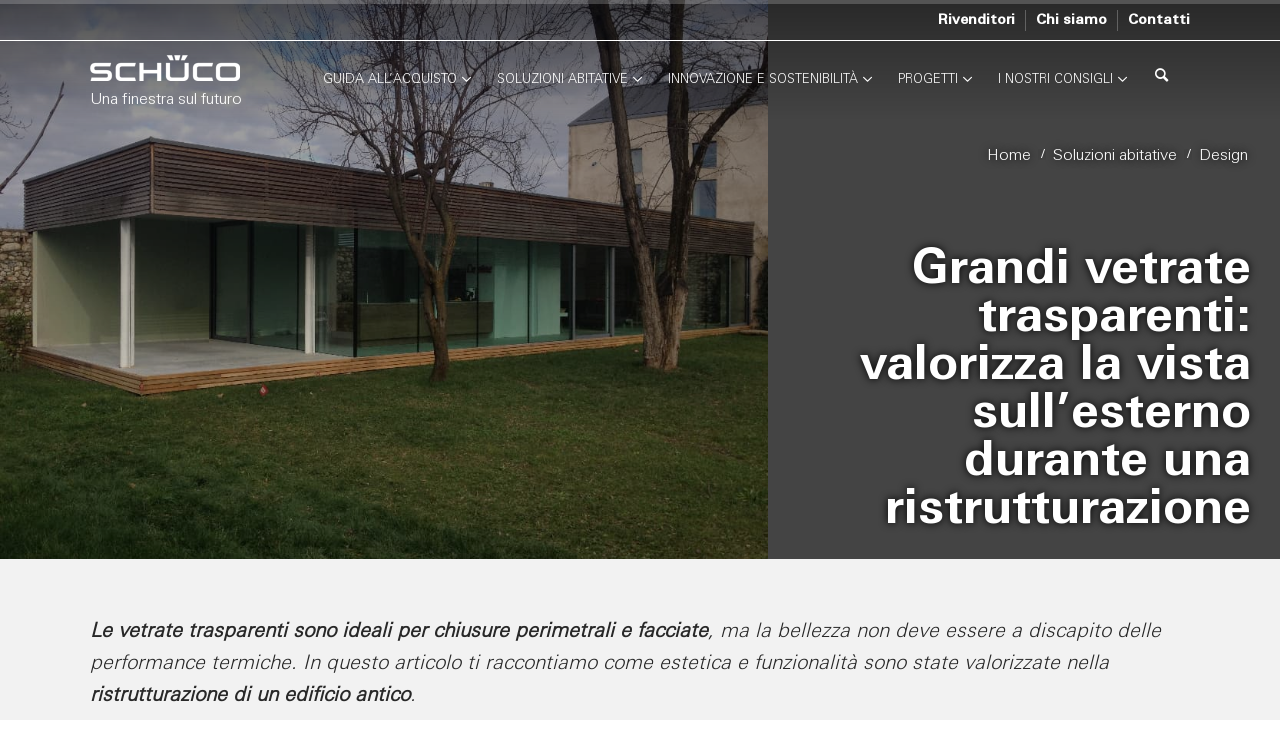

--- FILE ---
content_type: text/html; charset=UTF-8
request_url: https://www.unafinestrasulfuturo.it/vetrate-trasparenti-per-valorizzare-la-vista-sullesterno
body_size: 22861
content:
<!DOCTYPE html>
<html lang="it-IT" prefix="og: https://ogp.me/ns#" class="html_stretched responsive av-preloader-disabled av-default-lightbox  html_header_top html_logo_left html_main_nav_header html_menu_right html_custom html_header_sticky html_header_shrinking_disabled html_header_topbar_active html_header_transparency html_mobile_menu_tablet html_header_searchicon html_content_align_center html_header_unstick_top_disabled html_header_stretch_disabled html_minimal_header html_av-submenu-hidden html_av-submenu-display-click html_av-overlay-full html_17 html_av-submenu-noclone html_entry_id_757 av-cookies-no-cookie-consent av-no-preview html_text_menu_active ">
<head>
<meta charset="UTF-8" />


<!-- mobile setting -->
<meta name="viewport" content="width=device-width, initial-scale=1">

<!-- Scripts/CSS and wp_head hook -->
	<style>img:is([sizes="auto" i], [sizes^="auto," i]) { contain-intrinsic-size: 3000px 1500px }</style>
	
<!-- Google Tag Manager for WordPress by gtm4wp.com -->
<script data-cfasync="false" data-pagespeed-no-defer>
	var gtm4wp_datalayer_name = "dataLayer";
	var dataLayer = dataLayer || [];
</script>
<!-- End Google Tag Manager for WordPress by gtm4wp.com -->
<!-- Ottimizzazione per i motori di ricerca di Rank Math - https://rankmath.com/ -->
<title>Valorizza la vista sull&#039;esterno con le Vetrate Trasparenti | Schüco</title>
<meta name="description" content="In questo articolo ti raccontiamo come estetica e funzionalità sono state valorizzate nella ristrutturazione di un edificio antico, con soluzioni su misura."/>
<meta name="robots" content="follow, index, max-snippet:-1, max-video-preview:-1, max-image-preview:large"/>
<link rel="canonical" href="https://www.unafinestrasulfuturo.it/vetrate-trasparenti-per-valorizzare-la-vista-sullesterno" />
<meta property="og:locale" content="it_IT" />
<meta property="og:type" content="article" />
<meta property="og:title" content="Valorizza la vista sull&#039;esterno con le Vetrate Trasparenti | Schüco" />
<meta property="og:description" content="Le vetrate trasparenti sono ideali per chiusure perimetrali e facciate, ma la bellezza non deve essere a discapito delle performance termiche. In questo articolo ti raccontiamo come estetica e funzionalità sono state valorizzate nella ristrutturazione di un edificio antico." />
<meta property="og:url" content="https://www.unafinestrasulfuturo.it/vetrate-trasparenti-per-valorizzare-la-vista-sullesterno" />
<meta property="og:site_name" content="Schüco" />
<meta property="article:publisher" content="https://www.facebook.com/schuecoitalia/" />
<meta property="article:tag" content="Progetti su misura" />
<meta property="article:section" content="Design" />
<meta property="og:updated_time" content="2025-10-28T10:54:12+00:00" />
<meta property="og:image" content="https://www.unafinestrasulfuturo.it/wp-content/uploads/2021/04/AP-08.jpg" />
<meta property="og:image:secure_url" content="https://www.unafinestrasulfuturo.it/wp-content/uploads/2021/04/AP-08.jpg" />
<meta property="og:image:width" content="1000" />
<meta property="og:image:height" content="750" />
<meta property="og:image:alt" content="Sistema scorrevole a vetrate e scorrevole a sollevamento Schüco ASS 50." />
<meta property="og:image:type" content="image/jpeg" />
<meta property="article:published_time" content="2021-05-04T12:19:25+00:00" />
<meta property="article:modified_time" content="2025-10-28T10:54:12+00:00" />
<meta name="twitter:card" content="summary_large_image" />
<meta name="twitter:title" content="Valorizza la vista sull&#039;esterno con le Vetrate Trasparenti | Schüco" />
<meta name="twitter:description" content="Le vetrate trasparenti sono ideali per chiusure perimetrali e facciate, ma la bellezza non deve essere a discapito delle performance termiche. In questo articolo ti raccontiamo come estetica e funzionalità sono state valorizzate nella ristrutturazione di un edificio antico." />
<meta name="twitter:image" content="https://www.unafinestrasulfuturo.it/wp-content/uploads/2021/04/AP-08.jpg" />
<meta name="twitter:label1" content="Scritto da" />
<meta name="twitter:data1" content="Schüco" />
<meta name="twitter:label2" content="Tempo di lettura" />
<meta name="twitter:data2" content="4 minuti" />
<script type="application/ld+json" class="rank-math-schema">{"@context":"https://schema.org","@graph":[{"@type":"Organization","@id":"https://www.unafinestrasulfuturo.it/#organization","name":"Sch\u00fcco","sameAs":["https://www.facebook.com/schuecoitalia/","https://www.instagram.com/schueco_italia/","https://www.youtube.com/user/SchuecoALU","https://www.linkedin.com/company/sch-co-international-italia-srl"],"logo":{"@type":"ImageObject","@id":"https://www.unafinestrasulfuturo.it/#logo","url":"https://www.unafinestrasulfuturo.it/wp-content/uploads/2021/01/Logo_Schuco-nero.png","contentUrl":"https://www.unafinestrasulfuturo.it/wp-content/uploads/2021/01/Logo_Schuco-nero.png","caption":"Sch\u00fcco","inLanguage":"it-IT","width":"600","height":"103"}},{"@type":"WebSite","@id":"https://www.unafinestrasulfuturo.it/#website","url":"https://www.unafinestrasulfuturo.it","name":"Sch\u00fcco","alternateName":"Una Finestra sul Futuro","publisher":{"@id":"https://www.unafinestrasulfuturo.it/#organization"},"inLanguage":"it-IT"},{"@type":"ImageObject","@id":"https://www.unafinestrasulfuturo.it/wp-content/uploads/2021/04/AP-08.jpg","url":"https://www.unafinestrasulfuturo.it/wp-content/uploads/2021/04/AP-08.jpg","width":"1000","height":"750","caption":"Sistema scorrevole a vetrate e scorrevole a sollevamento Sch\u00fcco ASS 50.","inLanguage":"it-IT"},{"@type":"WebPage","@id":"https://www.unafinestrasulfuturo.it/vetrate-trasparenti-per-valorizzare-la-vista-sullesterno#webpage","url":"https://www.unafinestrasulfuturo.it/vetrate-trasparenti-per-valorizzare-la-vista-sullesterno","name":"Valorizza la vista sull&#039;esterno con le Vetrate Trasparenti | Sch\u00fcco","datePublished":"2021-05-04T12:19:25+00:00","dateModified":"2025-10-28T10:54:12+00:00","isPartOf":{"@id":"https://www.unafinestrasulfuturo.it/#website"},"primaryImageOfPage":{"@id":"https://www.unafinestrasulfuturo.it/wp-content/uploads/2021/04/AP-08.jpg"},"inLanguage":"it-IT"},{"@type":"Person","@id":"https://www.unafinestrasulfuturo.it/vetrate-trasparenti-per-valorizzare-la-vista-sullesterno#author","name":"Sch\u00fcco","image":{"@type":"ImageObject","@id":"https://secure.gravatar.com/avatar/92528334e4dd92348934a4939723059b607812d1c476333f50defb11045243f7?s=96&amp;d=mm&amp;r=g","url":"https://secure.gravatar.com/avatar/92528334e4dd92348934a4939723059b607812d1c476333f50defb11045243f7?s=96&amp;d=mm&amp;r=g","caption":"Sch\u00fcco","inLanguage":"it-IT"},"worksFor":{"@id":"https://www.unafinestrasulfuturo.it/#organization"}},{"@type":"BlogPosting","headline":"Valorizza la vista sull&#039;esterno con le Vetrate Trasparenti | Sch\u00fcco","datePublished":"2021-05-04T12:19:25+00:00","dateModified":"2025-10-28T10:54:12+00:00","articleSection":"Design, Soluzioni abitative, Processo d'acquisto, Guida all'acquisto","author":{"@id":"https://www.unafinestrasulfuturo.it/vetrate-trasparenti-per-valorizzare-la-vista-sullesterno#author","name":"Sch\u00fcco"},"publisher":{"@id":"https://www.unafinestrasulfuturo.it/#organization"},"description":"In questo articolo ti raccontiamo come estetica e funzionalit\u00e0 sono state valorizzate nella ristrutturazione di un edificio antico, con soluzioni su misura.","name":"Valorizza la vista sull&#039;esterno con le Vetrate Trasparenti | Sch\u00fcco","@id":"https://www.unafinestrasulfuturo.it/vetrate-trasparenti-per-valorizzare-la-vista-sullesterno#richSnippet","isPartOf":{"@id":"https://www.unafinestrasulfuturo.it/vetrate-trasparenti-per-valorizzare-la-vista-sullesterno#webpage"},"image":{"@id":"https://www.unafinestrasulfuturo.it/wp-content/uploads/2021/04/AP-08.jpg"},"inLanguage":"it-IT","mainEntityOfPage":{"@id":"https://www.unafinestrasulfuturo.it/vetrate-trasparenti-per-valorizzare-la-vista-sullesterno#webpage"}}]}</script>
<!-- /Rank Math WordPress SEO plugin -->

<link rel="alternate" type="application/rss+xml" title="Schüco &raquo; Feed" href="https://www.unafinestrasulfuturo.it/feed" />
<link rel='stylesheet' id='avia-grid-css' href='https://www.unafinestrasulfuturo.it/wp-content/themes/enfold/css/grid.css?ver=5.2.1' type='text/css' media='all' />
<link rel='stylesheet' id='avia-base-css' href='https://www.unafinestrasulfuturo.it/wp-content/themes/enfold/css/base.css?ver=5.2.1' type='text/css' media='all' />
<link rel='stylesheet' id='avia-layout-css' href='https://www.unafinestrasulfuturo.it/wp-content/themes/enfold/css/layout.css?ver=5.2.1' type='text/css' media='all' />
<link rel='stylesheet' id='avia-module-blog-css' href='https://www.unafinestrasulfuturo.it/wp-content/themes/enfold/config-templatebuilder/avia-shortcodes/blog/blog.css?ver=6.8.1' type='text/css' media='all' />
<link rel='stylesheet' id='avia-module-postslider-css' href='https://www.unafinestrasulfuturo.it/wp-content/themes/enfold/config-templatebuilder/avia-shortcodes/postslider/postslider.css?ver=6.8.1' type='text/css' media='all' />
<link rel='stylesheet' id='avia-module-slideshow-css' href='https://www.unafinestrasulfuturo.it/wp-content/themes/enfold/config-templatebuilder/avia-shortcodes/slideshow/slideshow.css?ver=6.8.1' type='text/css' media='all' />
<link rel='stylesheet' id='avia-module-tabs-css' href='https://www.unafinestrasulfuturo.it/wp-content/themes/enfold/config-templatebuilder/avia-shortcodes/tabs/tabs.css?ver=6.8.1' type='text/css' media='all' />
<link rel='stylesheet' id='avia-module-audioplayer-css' href='https://www.unafinestrasulfuturo.it/wp-content/themes/enfold/config-templatebuilder/avia-shortcodes/audio-player/audio-player.css?ver=5.2.1' type='text/css' media='all' />
<link rel='stylesheet' id='avia-module-button-css' href='https://www.unafinestrasulfuturo.it/wp-content/themes/enfold/config-templatebuilder/avia-shortcodes/buttons/buttons.css?ver=5.2.1' type='text/css' media='all' />
<link rel='stylesheet' id='avia-module-buttonrow-css' href='https://www.unafinestrasulfuturo.it/wp-content/themes/enfold/config-templatebuilder/avia-shortcodes/buttonrow/buttonrow.css?ver=5.2.1' type='text/css' media='all' />
<link rel='stylesheet' id='avia-module-button-fullwidth-css' href='https://www.unafinestrasulfuturo.it/wp-content/themes/enfold/config-templatebuilder/avia-shortcodes/buttons_fullwidth/buttons_fullwidth.css?ver=5.2.1' type='text/css' media='all' />
<link rel='stylesheet' id='avia-module-catalogue-css' href='https://www.unafinestrasulfuturo.it/wp-content/themes/enfold/config-templatebuilder/avia-shortcodes/catalogue/catalogue.css?ver=5.2.1' type='text/css' media='all' />
<link rel='stylesheet' id='avia-module-comments-css' href='https://www.unafinestrasulfuturo.it/wp-content/themes/enfold/config-templatebuilder/avia-shortcodes/comments/comments.css?ver=5.2.1' type='text/css' media='all' />
<link rel='stylesheet' id='avia-module-contact-css' href='https://www.unafinestrasulfuturo.it/wp-content/themes/enfold/config-templatebuilder/avia-shortcodes/contact/contact.css?ver=5.2.1' type='text/css' media='all' />
<link rel='stylesheet' id='avia-module-slideshow-contentpartner-css' href='https://www.unafinestrasulfuturo.it/wp-content/themes/enfold/config-templatebuilder/avia-shortcodes/contentslider/contentslider.css?ver=5.2.1' type='text/css' media='all' />
<link rel='stylesheet' id='avia-module-countdown-css' href='https://www.unafinestrasulfuturo.it/wp-content/themes/enfold/config-templatebuilder/avia-shortcodes/countdown/countdown.css?ver=5.2.1' type='text/css' media='all' />
<link rel='stylesheet' id='avia-module-gallery-css' href='https://www.unafinestrasulfuturo.it/wp-content/themes/enfold/config-templatebuilder/avia-shortcodes/gallery/gallery.css?ver=5.2.1' type='text/css' media='all' />
<link rel='stylesheet' id='avia-module-gallery-hor-css' href='https://www.unafinestrasulfuturo.it/wp-content/themes/enfold/config-templatebuilder/avia-shortcodes/gallery_horizontal/gallery_horizontal.css?ver=5.2.1' type='text/css' media='all' />
<link rel='stylesheet' id='avia-module-maps-css' href='https://www.unafinestrasulfuturo.it/wp-content/themes/enfold/config-templatebuilder/avia-shortcodes/google_maps/google_maps.css?ver=5.2.1' type='text/css' media='all' />
<link rel='stylesheet' id='avia-module-gridrow-css' href='https://www.unafinestrasulfuturo.it/wp-content/themes/enfold/config-templatebuilder/avia-shortcodes/grid_row/grid_row.css?ver=5.2.1' type='text/css' media='all' />
<link rel='stylesheet' id='avia-module-heading-css' href='https://www.unafinestrasulfuturo.it/wp-content/themes/enfold/config-templatebuilder/avia-shortcodes/heading/heading.css?ver=5.2.1' type='text/css' media='all' />
<link rel='stylesheet' id='avia-module-rotator-css' href='https://www.unafinestrasulfuturo.it/wp-content/themes/enfold/config-templatebuilder/avia-shortcodes/headline_rotator/headline_rotator.css?ver=5.2.1' type='text/css' media='all' />
<link rel='stylesheet' id='avia-module-hr-css' href='https://www.unafinestrasulfuturo.it/wp-content/themes/enfold/config-templatebuilder/avia-shortcodes/hr/hr.css?ver=5.2.1' type='text/css' media='all' />
<link rel='stylesheet' id='avia-module-icon-css' href='https://www.unafinestrasulfuturo.it/wp-content/themes/enfold/config-templatebuilder/avia-shortcodes/icon/icon.css?ver=5.2.1' type='text/css' media='all' />
<link rel='stylesheet' id='avia-module-icon-circles-css' href='https://www.unafinestrasulfuturo.it/wp-content/themes/enfold/config-templatebuilder/avia-shortcodes/icon_circles/icon_circles.css?ver=5.2.1' type='text/css' media='all' />
<link rel='stylesheet' id='avia-module-iconbox-css' href='https://www.unafinestrasulfuturo.it/wp-content/themes/enfold/config-templatebuilder/avia-shortcodes/iconbox/iconbox.css?ver=5.2.1' type='text/css' media='all' />
<link rel='stylesheet' id='avia-module-icongrid-css' href='https://www.unafinestrasulfuturo.it/wp-content/themes/enfold/config-templatebuilder/avia-shortcodes/icongrid/icongrid.css?ver=5.2.1' type='text/css' media='all' />
<link rel='stylesheet' id='avia-module-iconlist-css' href='https://www.unafinestrasulfuturo.it/wp-content/themes/enfold/config-templatebuilder/avia-shortcodes/iconlist/iconlist.css?ver=5.2.1' type='text/css' media='all' />
<link rel='stylesheet' id='avia-module-image-css' href='https://www.unafinestrasulfuturo.it/wp-content/themes/enfold/config-templatebuilder/avia-shortcodes/image/image.css?ver=5.2.1' type='text/css' media='all' />
<link rel='stylesheet' id='avia-module-hotspot-css' href='https://www.unafinestrasulfuturo.it/wp-content/themes/enfold/config-templatebuilder/avia-shortcodes/image_hotspots/image_hotspots.css?ver=5.2.1' type='text/css' media='all' />
<link rel='stylesheet' id='avia-module-magazine-css' href='https://www.unafinestrasulfuturo.it/wp-content/themes/enfold/config-templatebuilder/avia-shortcodes/magazine/magazine.css?ver=5.2.1' type='text/css' media='all' />
<link rel='stylesheet' id='avia-module-masonry-css' href='https://www.unafinestrasulfuturo.it/wp-content/themes/enfold/config-templatebuilder/avia-shortcodes/masonry_entries/masonry_entries.css?ver=5.2.1' type='text/css' media='all' />
<link rel='stylesheet' id='avia-siteloader-css' href='https://www.unafinestrasulfuturo.it/wp-content/themes/enfold/css/avia-snippet-site-preloader.css?ver=5.2.1' type='text/css' media='all' />
<link rel='stylesheet' id='avia-module-menu-css' href='https://www.unafinestrasulfuturo.it/wp-content/themes/enfold/config-templatebuilder/avia-shortcodes/menu/menu.css?ver=5.2.1' type='text/css' media='all' />
<link rel='stylesheet' id='avia-module-notification-css' href='https://www.unafinestrasulfuturo.it/wp-content/themes/enfold/config-templatebuilder/avia-shortcodes/notification/notification.css?ver=5.2.1' type='text/css' media='all' />
<link rel='stylesheet' id='avia-module-numbers-css' href='https://www.unafinestrasulfuturo.it/wp-content/themes/enfold/config-templatebuilder/avia-shortcodes/numbers/numbers.css?ver=5.2.1' type='text/css' media='all' />
<link rel='stylesheet' id='avia-module-portfolio-css' href='https://www.unafinestrasulfuturo.it/wp-content/themes/enfold/config-templatebuilder/avia-shortcodes/portfolio/portfolio.css?ver=5.2.1' type='text/css' media='all' />
<link rel='stylesheet' id='avia-module-post-metadata-css' href='https://www.unafinestrasulfuturo.it/wp-content/themes/enfold/config-templatebuilder/avia-shortcodes/post_metadata/post_metadata.css?ver=5.2.1' type='text/css' media='all' />
<link rel='stylesheet' id='avia-module-progress-bar-css' href='https://www.unafinestrasulfuturo.it/wp-content/themes/enfold/config-templatebuilder/avia-shortcodes/progressbar/progressbar.css?ver=5.2.1' type='text/css' media='all' />
<link rel='stylesheet' id='avia-module-promobox-css' href='https://www.unafinestrasulfuturo.it/wp-content/themes/enfold/config-templatebuilder/avia-shortcodes/promobox/promobox.css?ver=5.2.1' type='text/css' media='all' />
<link rel='stylesheet' id='avia-sc-search-css' href='https://www.unafinestrasulfuturo.it/wp-content/themes/enfold/config-templatebuilder/avia-shortcodes/search/search.css?ver=5.2.1' type='text/css' media='all' />
<link rel='stylesheet' id='avia-module-slideshow-accordion-css' href='https://www.unafinestrasulfuturo.it/wp-content/themes/enfold/config-templatebuilder/avia-shortcodes/slideshow_accordion/slideshow_accordion.css?ver=5.2.1' type='text/css' media='all' />
<link rel='stylesheet' id='avia-module-slideshow-feature-image-css' href='https://www.unafinestrasulfuturo.it/wp-content/themes/enfold/config-templatebuilder/avia-shortcodes/slideshow_feature_image/slideshow_feature_image.css?ver=5.2.1' type='text/css' media='all' />
<link rel='stylesheet' id='avia-module-slideshow-fullsize-css' href='https://www.unafinestrasulfuturo.it/wp-content/themes/enfold/config-templatebuilder/avia-shortcodes/slideshow_fullsize/slideshow_fullsize.css?ver=5.2.1' type='text/css' media='all' />
<link rel='stylesheet' id='avia-module-slideshow-fullscreen-css' href='https://www.unafinestrasulfuturo.it/wp-content/themes/enfold/config-templatebuilder/avia-shortcodes/slideshow_fullscreen/slideshow_fullscreen.css?ver=5.2.1' type='text/css' media='all' />
<link rel='stylesheet' id='avia-module-social-css' href='https://www.unafinestrasulfuturo.it/wp-content/themes/enfold/config-templatebuilder/avia-shortcodes/social_share/social_share.css?ver=5.2.1' type='text/css' media='all' />
<link rel='stylesheet' id='avia-module-tabsection-css' href='https://www.unafinestrasulfuturo.it/wp-content/themes/enfold/config-templatebuilder/avia-shortcodes/tab_section/tab_section.css?ver=5.2.1' type='text/css' media='all' />
<link rel='stylesheet' id='avia-module-table-css' href='https://www.unafinestrasulfuturo.it/wp-content/themes/enfold/config-templatebuilder/avia-shortcodes/table/table.css?ver=5.2.1' type='text/css' media='all' />
<link rel='stylesheet' id='avia-module-team-css' href='https://www.unafinestrasulfuturo.it/wp-content/themes/enfold/config-templatebuilder/avia-shortcodes/team/team.css?ver=5.2.1' type='text/css' media='all' />
<link rel='stylesheet' id='avia-module-testimonials-css' href='https://www.unafinestrasulfuturo.it/wp-content/themes/enfold/config-templatebuilder/avia-shortcodes/testimonials/testimonials.css?ver=5.2.1' type='text/css' media='all' />
<link rel='stylesheet' id='avia-module-timeline-css' href='https://www.unafinestrasulfuturo.it/wp-content/themes/enfold/config-templatebuilder/avia-shortcodes/timeline/timeline.css?ver=5.2.1' type='text/css' media='all' />
<link rel='stylesheet' id='avia-module-toggles-css' href='https://www.unafinestrasulfuturo.it/wp-content/themes/enfold/config-templatebuilder/avia-shortcodes/toggles/toggles.css?ver=5.2.1' type='text/css' media='all' />
<link rel='stylesheet' id='avia-module-video-css' href='https://www.unafinestrasulfuturo.it/wp-content/themes/enfold/config-templatebuilder/avia-shortcodes/video/video.css?ver=5.2.1' type='text/css' media='all' />
<link rel='stylesheet' id='wp-block-library-css' href='https://www.unafinestrasulfuturo.it/wp-includes/css/dist/block-library/style.min.css?ver=6.8.1' type='text/css' media='all' />
<style id='global-styles-inline-css' type='text/css'>
:root{--wp--preset--aspect-ratio--square: 1;--wp--preset--aspect-ratio--4-3: 4/3;--wp--preset--aspect-ratio--3-4: 3/4;--wp--preset--aspect-ratio--3-2: 3/2;--wp--preset--aspect-ratio--2-3: 2/3;--wp--preset--aspect-ratio--16-9: 16/9;--wp--preset--aspect-ratio--9-16: 9/16;--wp--preset--color--black: #000000;--wp--preset--color--cyan-bluish-gray: #abb8c3;--wp--preset--color--white: #ffffff;--wp--preset--color--pale-pink: #f78da7;--wp--preset--color--vivid-red: #cf2e2e;--wp--preset--color--luminous-vivid-orange: #ff6900;--wp--preset--color--luminous-vivid-amber: #fcb900;--wp--preset--color--light-green-cyan: #7bdcb5;--wp--preset--color--vivid-green-cyan: #00d084;--wp--preset--color--pale-cyan-blue: #8ed1fc;--wp--preset--color--vivid-cyan-blue: #0693e3;--wp--preset--color--vivid-purple: #9b51e0;--wp--preset--color--metallic-red: #b02b2c;--wp--preset--color--maximum-yellow-red: #edae44;--wp--preset--color--yellow-sun: #eeee22;--wp--preset--color--palm-leaf: #83a846;--wp--preset--color--aero: #7bb0e7;--wp--preset--color--old-lavender: #745f7e;--wp--preset--color--steel-teal: #5f8789;--wp--preset--color--raspberry-pink: #d65799;--wp--preset--color--medium-turquoise: #4ecac2;--wp--preset--gradient--vivid-cyan-blue-to-vivid-purple: linear-gradient(135deg,rgba(6,147,227,1) 0%,rgb(155,81,224) 100%);--wp--preset--gradient--light-green-cyan-to-vivid-green-cyan: linear-gradient(135deg,rgb(122,220,180) 0%,rgb(0,208,130) 100%);--wp--preset--gradient--luminous-vivid-amber-to-luminous-vivid-orange: linear-gradient(135deg,rgba(252,185,0,1) 0%,rgba(255,105,0,1) 100%);--wp--preset--gradient--luminous-vivid-orange-to-vivid-red: linear-gradient(135deg,rgba(255,105,0,1) 0%,rgb(207,46,46) 100%);--wp--preset--gradient--very-light-gray-to-cyan-bluish-gray: linear-gradient(135deg,rgb(238,238,238) 0%,rgb(169,184,195) 100%);--wp--preset--gradient--cool-to-warm-spectrum: linear-gradient(135deg,rgb(74,234,220) 0%,rgb(151,120,209) 20%,rgb(207,42,186) 40%,rgb(238,44,130) 60%,rgb(251,105,98) 80%,rgb(254,248,76) 100%);--wp--preset--gradient--blush-light-purple: linear-gradient(135deg,rgb(255,206,236) 0%,rgb(152,150,240) 100%);--wp--preset--gradient--blush-bordeaux: linear-gradient(135deg,rgb(254,205,165) 0%,rgb(254,45,45) 50%,rgb(107,0,62) 100%);--wp--preset--gradient--luminous-dusk: linear-gradient(135deg,rgb(255,203,112) 0%,rgb(199,81,192) 50%,rgb(65,88,208) 100%);--wp--preset--gradient--pale-ocean: linear-gradient(135deg,rgb(255,245,203) 0%,rgb(182,227,212) 50%,rgb(51,167,181) 100%);--wp--preset--gradient--electric-grass: linear-gradient(135deg,rgb(202,248,128) 0%,rgb(113,206,126) 100%);--wp--preset--gradient--midnight: linear-gradient(135deg,rgb(2,3,129) 0%,rgb(40,116,252) 100%);--wp--preset--font-size--small: 1rem;--wp--preset--font-size--medium: 1.125rem;--wp--preset--font-size--large: 1.75rem;--wp--preset--font-size--x-large: clamp(1.75rem, 3vw, 2.25rem);--wp--preset--spacing--20: 0.44rem;--wp--preset--spacing--30: 0.67rem;--wp--preset--spacing--40: 1rem;--wp--preset--spacing--50: 1.5rem;--wp--preset--spacing--60: 2.25rem;--wp--preset--spacing--70: 3.38rem;--wp--preset--spacing--80: 5.06rem;--wp--preset--shadow--natural: 6px 6px 9px rgba(0, 0, 0, 0.2);--wp--preset--shadow--deep: 12px 12px 50px rgba(0, 0, 0, 0.4);--wp--preset--shadow--sharp: 6px 6px 0px rgba(0, 0, 0, 0.2);--wp--preset--shadow--outlined: 6px 6px 0px -3px rgba(255, 255, 255, 1), 6px 6px rgba(0, 0, 0, 1);--wp--preset--shadow--crisp: 6px 6px 0px rgba(0, 0, 0, 1);}:root { --wp--style--global--content-size: 800px;--wp--style--global--wide-size: 1130px; }:where(body) { margin: 0; }.wp-site-blocks > .alignleft { float: left; margin-right: 2em; }.wp-site-blocks > .alignright { float: right; margin-left: 2em; }.wp-site-blocks > .aligncenter { justify-content: center; margin-left: auto; margin-right: auto; }:where(.is-layout-flex){gap: 0.5em;}:where(.is-layout-grid){gap: 0.5em;}.is-layout-flow > .alignleft{float: left;margin-inline-start: 0;margin-inline-end: 2em;}.is-layout-flow > .alignright{float: right;margin-inline-start: 2em;margin-inline-end: 0;}.is-layout-flow > .aligncenter{margin-left: auto !important;margin-right: auto !important;}.is-layout-constrained > .alignleft{float: left;margin-inline-start: 0;margin-inline-end: 2em;}.is-layout-constrained > .alignright{float: right;margin-inline-start: 2em;margin-inline-end: 0;}.is-layout-constrained > .aligncenter{margin-left: auto !important;margin-right: auto !important;}.is-layout-constrained > :where(:not(.alignleft):not(.alignright):not(.alignfull)){max-width: var(--wp--style--global--content-size);margin-left: auto !important;margin-right: auto !important;}.is-layout-constrained > .alignwide{max-width: var(--wp--style--global--wide-size);}body .is-layout-flex{display: flex;}.is-layout-flex{flex-wrap: wrap;align-items: center;}.is-layout-flex > :is(*, div){margin: 0;}body .is-layout-grid{display: grid;}.is-layout-grid > :is(*, div){margin: 0;}body{padding-top: 0px;padding-right: 0px;padding-bottom: 0px;padding-left: 0px;}a:where(:not(.wp-element-button)){text-decoration: underline;}:root :where(.wp-element-button, .wp-block-button__link){background-color: #32373c;border-width: 0;color: #fff;font-family: inherit;font-size: inherit;line-height: inherit;padding: calc(0.667em + 2px) calc(1.333em + 2px);text-decoration: none;}.has-black-color{color: var(--wp--preset--color--black) !important;}.has-cyan-bluish-gray-color{color: var(--wp--preset--color--cyan-bluish-gray) !important;}.has-white-color{color: var(--wp--preset--color--white) !important;}.has-pale-pink-color{color: var(--wp--preset--color--pale-pink) !important;}.has-vivid-red-color{color: var(--wp--preset--color--vivid-red) !important;}.has-luminous-vivid-orange-color{color: var(--wp--preset--color--luminous-vivid-orange) !important;}.has-luminous-vivid-amber-color{color: var(--wp--preset--color--luminous-vivid-amber) !important;}.has-light-green-cyan-color{color: var(--wp--preset--color--light-green-cyan) !important;}.has-vivid-green-cyan-color{color: var(--wp--preset--color--vivid-green-cyan) !important;}.has-pale-cyan-blue-color{color: var(--wp--preset--color--pale-cyan-blue) !important;}.has-vivid-cyan-blue-color{color: var(--wp--preset--color--vivid-cyan-blue) !important;}.has-vivid-purple-color{color: var(--wp--preset--color--vivid-purple) !important;}.has-metallic-red-color{color: var(--wp--preset--color--metallic-red) !important;}.has-maximum-yellow-red-color{color: var(--wp--preset--color--maximum-yellow-red) !important;}.has-yellow-sun-color{color: var(--wp--preset--color--yellow-sun) !important;}.has-palm-leaf-color{color: var(--wp--preset--color--palm-leaf) !important;}.has-aero-color{color: var(--wp--preset--color--aero) !important;}.has-old-lavender-color{color: var(--wp--preset--color--old-lavender) !important;}.has-steel-teal-color{color: var(--wp--preset--color--steel-teal) !important;}.has-raspberry-pink-color{color: var(--wp--preset--color--raspberry-pink) !important;}.has-medium-turquoise-color{color: var(--wp--preset--color--medium-turquoise) !important;}.has-black-background-color{background-color: var(--wp--preset--color--black) !important;}.has-cyan-bluish-gray-background-color{background-color: var(--wp--preset--color--cyan-bluish-gray) !important;}.has-white-background-color{background-color: var(--wp--preset--color--white) !important;}.has-pale-pink-background-color{background-color: var(--wp--preset--color--pale-pink) !important;}.has-vivid-red-background-color{background-color: var(--wp--preset--color--vivid-red) !important;}.has-luminous-vivid-orange-background-color{background-color: var(--wp--preset--color--luminous-vivid-orange) !important;}.has-luminous-vivid-amber-background-color{background-color: var(--wp--preset--color--luminous-vivid-amber) !important;}.has-light-green-cyan-background-color{background-color: var(--wp--preset--color--light-green-cyan) !important;}.has-vivid-green-cyan-background-color{background-color: var(--wp--preset--color--vivid-green-cyan) !important;}.has-pale-cyan-blue-background-color{background-color: var(--wp--preset--color--pale-cyan-blue) !important;}.has-vivid-cyan-blue-background-color{background-color: var(--wp--preset--color--vivid-cyan-blue) !important;}.has-vivid-purple-background-color{background-color: var(--wp--preset--color--vivid-purple) !important;}.has-metallic-red-background-color{background-color: var(--wp--preset--color--metallic-red) !important;}.has-maximum-yellow-red-background-color{background-color: var(--wp--preset--color--maximum-yellow-red) !important;}.has-yellow-sun-background-color{background-color: var(--wp--preset--color--yellow-sun) !important;}.has-palm-leaf-background-color{background-color: var(--wp--preset--color--palm-leaf) !important;}.has-aero-background-color{background-color: var(--wp--preset--color--aero) !important;}.has-old-lavender-background-color{background-color: var(--wp--preset--color--old-lavender) !important;}.has-steel-teal-background-color{background-color: var(--wp--preset--color--steel-teal) !important;}.has-raspberry-pink-background-color{background-color: var(--wp--preset--color--raspberry-pink) !important;}.has-medium-turquoise-background-color{background-color: var(--wp--preset--color--medium-turquoise) !important;}.has-black-border-color{border-color: var(--wp--preset--color--black) !important;}.has-cyan-bluish-gray-border-color{border-color: var(--wp--preset--color--cyan-bluish-gray) !important;}.has-white-border-color{border-color: var(--wp--preset--color--white) !important;}.has-pale-pink-border-color{border-color: var(--wp--preset--color--pale-pink) !important;}.has-vivid-red-border-color{border-color: var(--wp--preset--color--vivid-red) !important;}.has-luminous-vivid-orange-border-color{border-color: var(--wp--preset--color--luminous-vivid-orange) !important;}.has-luminous-vivid-amber-border-color{border-color: var(--wp--preset--color--luminous-vivid-amber) !important;}.has-light-green-cyan-border-color{border-color: var(--wp--preset--color--light-green-cyan) !important;}.has-vivid-green-cyan-border-color{border-color: var(--wp--preset--color--vivid-green-cyan) !important;}.has-pale-cyan-blue-border-color{border-color: var(--wp--preset--color--pale-cyan-blue) !important;}.has-vivid-cyan-blue-border-color{border-color: var(--wp--preset--color--vivid-cyan-blue) !important;}.has-vivid-purple-border-color{border-color: var(--wp--preset--color--vivid-purple) !important;}.has-metallic-red-border-color{border-color: var(--wp--preset--color--metallic-red) !important;}.has-maximum-yellow-red-border-color{border-color: var(--wp--preset--color--maximum-yellow-red) !important;}.has-yellow-sun-border-color{border-color: var(--wp--preset--color--yellow-sun) !important;}.has-palm-leaf-border-color{border-color: var(--wp--preset--color--palm-leaf) !important;}.has-aero-border-color{border-color: var(--wp--preset--color--aero) !important;}.has-old-lavender-border-color{border-color: var(--wp--preset--color--old-lavender) !important;}.has-steel-teal-border-color{border-color: var(--wp--preset--color--steel-teal) !important;}.has-raspberry-pink-border-color{border-color: var(--wp--preset--color--raspberry-pink) !important;}.has-medium-turquoise-border-color{border-color: var(--wp--preset--color--medium-turquoise) !important;}.has-vivid-cyan-blue-to-vivid-purple-gradient-background{background: var(--wp--preset--gradient--vivid-cyan-blue-to-vivid-purple) !important;}.has-light-green-cyan-to-vivid-green-cyan-gradient-background{background: var(--wp--preset--gradient--light-green-cyan-to-vivid-green-cyan) !important;}.has-luminous-vivid-amber-to-luminous-vivid-orange-gradient-background{background: var(--wp--preset--gradient--luminous-vivid-amber-to-luminous-vivid-orange) !important;}.has-luminous-vivid-orange-to-vivid-red-gradient-background{background: var(--wp--preset--gradient--luminous-vivid-orange-to-vivid-red) !important;}.has-very-light-gray-to-cyan-bluish-gray-gradient-background{background: var(--wp--preset--gradient--very-light-gray-to-cyan-bluish-gray) !important;}.has-cool-to-warm-spectrum-gradient-background{background: var(--wp--preset--gradient--cool-to-warm-spectrum) !important;}.has-blush-light-purple-gradient-background{background: var(--wp--preset--gradient--blush-light-purple) !important;}.has-blush-bordeaux-gradient-background{background: var(--wp--preset--gradient--blush-bordeaux) !important;}.has-luminous-dusk-gradient-background{background: var(--wp--preset--gradient--luminous-dusk) !important;}.has-pale-ocean-gradient-background{background: var(--wp--preset--gradient--pale-ocean) !important;}.has-electric-grass-gradient-background{background: var(--wp--preset--gradient--electric-grass) !important;}.has-midnight-gradient-background{background: var(--wp--preset--gradient--midnight) !important;}.has-small-font-size{font-size: var(--wp--preset--font-size--small) !important;}.has-medium-font-size{font-size: var(--wp--preset--font-size--medium) !important;}.has-large-font-size{font-size: var(--wp--preset--font-size--large) !important;}.has-x-large-font-size{font-size: var(--wp--preset--font-size--x-large) !important;}
:where(.wp-block-post-template.is-layout-flex){gap: 1.25em;}:where(.wp-block-post-template.is-layout-grid){gap: 1.25em;}
:where(.wp-block-columns.is-layout-flex){gap: 2em;}:where(.wp-block-columns.is-layout-grid){gap: 2em;}
:root :where(.wp-block-pullquote){font-size: 1.5em;line-height: 1.6;}
</style>
<link rel='stylesheet' id='bsearch-style-css' href='https://www.unafinestrasulfuturo.it/wp-content/plugins/better-search/includes/css/bsearch-styles.min.css?ver=4.1.2' type='text/css' media='all' />
<link rel='stylesheet' id='ez-toc-css' href='https://www.unafinestrasulfuturo.it/wp-content/plugins/easy-table-of-contents/assets/css/screen.min.css?ver=2.0.75' type='text/css' media='all' />
<style id='ez-toc-inline-css' type='text/css'>
div#ez-toc-container .ez-toc-title {font-size: 120%;}div#ez-toc-container .ez-toc-title {font-weight: 500;}div#ez-toc-container ul li , div#ez-toc-container ul li a {font-size: 95%;}div#ez-toc-container ul li , div#ez-toc-container ul li a {font-weight: 500;}div#ez-toc-container nav ul ul li {font-size: 90%;}
.ez-toc-container-direction {direction: ltr;}.ez-toc-counter ul{counter-reset: item ;}.ez-toc-counter nav ul li a::before {content: counters(item, '.', decimal) '. ';display: inline-block;counter-increment: item;flex-grow: 0;flex-shrink: 0;margin-right: .2em; float: left; }.ez-toc-widget-direction {direction: ltr;}.ez-toc-widget-container ul{counter-reset: item ;}.ez-toc-widget-container nav ul li a::before {content: counters(item, '.', decimal) '. ';display: inline-block;counter-increment: item;flex-grow: 0;flex-shrink: 0;margin-right: .2em; float: left; }
</style>
<link rel='stylesheet' id='enfold-style-css' href='https://www.unafinestrasulfuturo.it/wp-content/themes/enfold/style.css?ver=6.8.1' type='text/css' media='all' />
<link rel='stylesheet' id='child-style-css' href='https://www.unafinestrasulfuturo.it/wp-content/themes/enfold-child/style.css?ver=6.8.1' type='text/css' media='all' />
<link rel='stylesheet' id='custom-style-css' href='https://www.unafinestrasulfuturo.it/wp-content/themes/enfold-child/css/custom-style.css?ver=6.8.1' type='text/css' media='all' />
<link rel='stylesheet' id='avia-scs-css' href='https://www.unafinestrasulfuturo.it/wp-content/themes/enfold/css/shortcodes.css?ver=5.2.1' type='text/css' media='all' />
<link rel='stylesheet' id='avia-popup-css-css' href='https://www.unafinestrasulfuturo.it/wp-content/themes/enfold/js/aviapopup/magnific-popup.css?ver=5.2.1' type='text/css' media='screen' />
<link rel='stylesheet' id='avia-lightbox-css' href='https://www.unafinestrasulfuturo.it/wp-content/themes/enfold/css/avia-snippet-lightbox.css?ver=5.2.1' type='text/css' media='screen' />
<link rel='stylesheet' id='avia-widget-css-css' href='https://www.unafinestrasulfuturo.it/wp-content/themes/enfold/css/avia-snippet-widget.css?ver=5.2.1' type='text/css' media='screen' />
<link rel='stylesheet' id='avia-dynamic-css' href='https://www.unafinestrasulfuturo.it/wp-content/uploads/dynamic_avia/enfold_child.css?ver=68dfab7dcc173' type='text/css' media='all' />
<link rel='stylesheet' id='avia-custom-css' href='https://www.unafinestrasulfuturo.it/wp-content/themes/enfold/css/custom.css?ver=5.2.1' type='text/css' media='all' />
<link rel='stylesheet' id='avia-style-css' href='https://www.unafinestrasulfuturo.it/wp-content/themes/enfold-child/style.css?ver=5.2.1' type='text/css' media='all' />
<link rel='stylesheet' id='popup-maker-site-css' href='//www.unafinestrasulfuturo.it/wp-content/uploads/pum/pum-site-styles.css?generated=1754559191&#038;ver=1.20.5' type='text/css' media='all' />
<link rel='stylesheet' id='avia-gravity-css' href='https://www.unafinestrasulfuturo.it/wp-content/themes/enfold/config-gravityforms/gravity-mod.css?ver=5.2.1' type='text/css' media='screen' />
<script type="text/javascript" id="ruigehond006_javascript-js-extra">
/* <![CDATA[ */
var ruigehond006_c = {"bar_attach":"top","bar_color":"#f2f2f2","bar_height":".5vh","post_types":["post"],"stick_relative":"on","aria_label":"","ert_speed":"0","ert_snippet":"","post_identifier":".post-757.post.type-post.status-publish.format-standard.has-post-thumbnail.hentry.category-design-soluzioni-abitative.category-soluzioni-abitative.category-processo-dacquisto.category-guida-allacquisto.tag-progetti-su-misura","post_id":"757"};
/* ]]> */
</script>
<script type="text/javascript" src="https://www.unafinestrasulfuturo.it/wp-content/plugins/wp-reading-progress/wp-reading-progress.min.js?ver=1.6.0" id="ruigehond006_javascript-js"></script>
<script type="text/javascript" src="https://www.unafinestrasulfuturo.it/wp-includes/js/jquery/jquery.min.js?ver=3.7.1" id="jquery-core-js"></script>
<script type="text/javascript" src="https://www.unafinestrasulfuturo.it/wp-includes/js/jquery/jquery-migrate.min.js?ver=3.4.1" id="jquery-migrate-js"></script>
<script type="text/javascript" src="https://www.unafinestrasulfuturo.it/wp-content/themes/enfold/js/avia-compat.js?ver=5.2.1" id="avia-compat-js"></script>
<link rel="https://api.w.org/" href="https://www.unafinestrasulfuturo.it/wp-json/" /><link rel="alternate" title="JSON" type="application/json" href="https://www.unafinestrasulfuturo.it/wp-json/wp/v2/posts/757" /><link rel="EditURI" type="application/rsd+xml" title="RSD" href="https://www.unafinestrasulfuturo.it/xmlrpc.php?rsd" />
 
<link rel='shortlink' href='https://www.unafinestrasulfuturo.it/?p=757' />
<link rel="alternate" title="oEmbed (JSON)" type="application/json+oembed" href="https://www.unafinestrasulfuturo.it/wp-json/oembed/1.0/embed?url=https%3A%2F%2Fwww.unafinestrasulfuturo.it%2Fvetrate-trasparenti-per-valorizzare-la-vista-sullesterno" />

<!-- Google Tag Manager for WordPress by gtm4wp.com -->
<!-- GTM Container placement set to manual -->
<script data-cfasync="false" data-pagespeed-no-defer type="text/javascript">
	var dataLayer_content = {"visitorIP":"18.191.242.33","pagePostType":"post","pagePostType2":"single-post","pageCategory":["design-soluzioni-abitative","soluzioni-abitative","processo-dacquisto","guida-allacquisto"],"pageAttributes":["progetti-su-misura"],"pagePostAuthor":"Schüco"};
	dataLayer.push( dataLayer_content );
</script>
<script data-cfasync="false" data-pagespeed-no-defer type="text/javascript">
(function(w,d,s,l,i){w[l]=w[l]||[];w[l].push({'gtm.start':
new Date().getTime(),event:'gtm.js'});var f=d.getElementsByTagName(s)[0],
j=d.createElement(s),dl=l!='dataLayer'?'&l='+l:'';j.async=true;j.src=
'//www.googletagmanager.com/gtm.js?id='+i+dl;f.parentNode.insertBefore(j,f);
})(window,document,'script','dataLayer','GTM-5LKQ38R');
</script>
<!-- End Google Tag Manager for WordPress by gtm4wp.com -->		<script>
			document.documentElement.className = document.documentElement.className.replace('no-js', 'js');
		</script>
				<style>
			.no-js img.lazyload {
				display: none;
			}

			figure.wp-block-image img.lazyloading {
				min-width: 150px;
			}

			.lazyload,
			.lazyloading {
				--smush-placeholder-width: 100px;
				--smush-placeholder-aspect-ratio: 1/1;
				width: var(--smush-placeholder-width) !important;
				aspect-ratio: var(--smush-placeholder-aspect-ratio) !important;
			}

						.lazyload, .lazyloading {
				opacity: 0;
			}

			.lazyloaded {
				opacity: 1;
				transition: opacity 400ms;
				transition-delay: 0ms;
			}

					</style>
		<link rel="profile" href="https://gmpg.org/xfn/11" />
<link rel="alternate" type="application/rss+xml" title="Schüco RSS2 Feed" href="https://www.unafinestrasulfuturo.it/feed" />
<link rel="pingback" href="https://www.unafinestrasulfuturo.it/xmlrpc.php" />

<style type='text/css' media='screen'>
 #top #header_main > .container, #top #header_main > .container .main_menu  .av-main-nav > li > a, #top #header_main #menu-item-shop .cart_dropdown_link{ height:50px; line-height: 50px; }
 .html_top_nav_header .av-logo-container{ height:50px;  }
 .html_header_top.html_header_sticky #top #wrap_all #main{ padding-top:78px; } 
</style>
<!--[if lt IE 9]><script src="https://www.unafinestrasulfuturo.it/wp-content/themes/enfold/js/html5shiv.js"></script><![endif]-->
<link rel="icon" href="https://www.unafinestrasulfuturo.it/wp-content/uploads/2021/04/icon.jpg" type="image/x-icon">
<style>#ruigehond006_wrap{z-index:10001;position:fixed;display:block;left:0;width:100%;margin:0;overflow:visible}#ruigehond006_inner{position:absolute;height:0;width:inherit;background-color:rgba(255,255,255,.2);-webkit-transition:height .4s;transition:height .4s}html[dir=rtl] #ruigehond006_wrap{text-align:right}#ruigehond006_bar{width:0;height:100%;background-color:transparent}</style><style type='text/css'>
@font-face {font-family: 'entypo-fontello'; font-weight: normal; font-style: normal; font-display: auto;
src: url('https://www.unafinestrasulfuturo.it/wp-content/themes/enfold/config-templatebuilder/avia-template-builder/assets/fonts/entypo-fontello.woff2') format('woff2'),
url('https://www.unafinestrasulfuturo.it/wp-content/themes/enfold/config-templatebuilder/avia-template-builder/assets/fonts/entypo-fontello.woff') format('woff'),
url('https://www.unafinestrasulfuturo.it/wp-content/themes/enfold/config-templatebuilder/avia-template-builder/assets/fonts/entypo-fontello.ttf') format('truetype'),
url('https://www.unafinestrasulfuturo.it/wp-content/themes/enfold/config-templatebuilder/avia-template-builder/assets/fonts/entypo-fontello.svg#entypo-fontello') format('svg'),
url('https://www.unafinestrasulfuturo.it/wp-content/themes/enfold/config-templatebuilder/avia-template-builder/assets/fonts/entypo-fontello.eot'),
url('https://www.unafinestrasulfuturo.it/wp-content/themes/enfold/config-templatebuilder/avia-template-builder/assets/fonts/entypo-fontello.eot?#iefix') format('embedded-opentype');
} #top .avia-font-entypo-fontello, body .avia-font-entypo-fontello, html body [data-av_iconfont='entypo-fontello']:before{ font-family: 'entypo-fontello'; }
</style>

<!--
Debugging Info for Theme support: 

Theme: Enfold
Version: 5.2.1
Installed: enfold
AviaFramework Version: 5.2
AviaBuilder Version: 5.2
aviaElementManager Version: 1.0.1
- - - - - - - - - - -
ChildTheme: Enfold Child
ChildTheme Version: 1.0
ChildTheme Installed: enfold

- - - - - - - - - - -
ML:128-PU:28-PLA:22
WP:6.8.1
Compress: CSS:disabled - JS:disabled
Updates: disabled
PLAu:21
-->
</head>




<body data-rsssl=1 id="top" class="wp-singular post-template-default single single-post postid-757 single-format-standard wp-theme-enfold wp-child-theme-enfold-child  rtl_columns stretched avia-responsive-images-support">

<!-- GTM Container placement set to manual -->
<!-- Google Tag Manager (noscript) -->
				<noscript><iframe data-src="https://www.googletagmanager.com/ns.html?id=GTM-5LKQ38R" height="0" width="0" style="display:none;visibility:hidden" aria-hidden="true" src="[data-uri]" class="lazyload" data-load-mode="1"></iframe></noscript>
<!-- End Google Tag Manager (noscript) -->	
<!-- GTM Container placement set to manual -->
<!-- Google Tag Manager (noscript) -->
	<div id='wrap_all'>

	
<header id='header' class='all_colors header_color av_header_transparency light_bg_color  av_header_top av_logo_left av_main_nav_header av_menu_right av_custom av_header_sticky av_header_shrinking_disabled av_header_stretch_disabled av_mobile_menu_tablet av_header_transparency av_header_searchicon av_header_unstick_top_disabled av_minimal_header av_bottom_nav_disabled  av_header_border_disabled' >

		<div id='header_meta' class='container_wrap container_wrap_meta  av_secondary_right av_extra_header_active av_entry_id_757'>
		
			      <div class='container'>
			      <nav class='sub_menu' ><ul id="avia2-menu" class="menu"><li id="menu-item-207" class="menu-item menu-item-type-custom menu-item-object-custom menu-item-207"><a target="_blank" href="https://info.schueco.it/" rel="noopener">Rivenditori</a></li>
<li id="menu-item-39" class="menu-item menu-item-type-post_type menu-item-object-page menu-item-39"><a href="https://www.unafinestrasulfuturo.it/chi-siamo">Chi siamo</a></li>
<li id="menu-item-38" class="menu-item menu-item-type-post_type menu-item-object-page menu-item-38"><a href="https://www.unafinestrasulfuturo.it/contatti">Contatti</a></li>
</ul></nav>			      </div>
		</div>

		<div  id='header_main' class='container_wrap container_wrap_logo'>
	
        <div class='container av-logo-container'><div class='inner-container'><span class='logo'><img height="100" width="300" data-src='https://www.unafinestrasulfuturo.it/wp-content/uploads/2021/01/Logo_Schuco-bianco-300x52.png' alt='Schüco' title='' src="[data-uri]" class="lazyload" style="--smush-placeholder-width: 300px; --smush-placeholder-aspect-ratio: 300/100;" /></span><nav class='main_menu' data-selectname='Seleziona una pagina' ><div class="avia-menu av-main-nav-wrap"><ul id="avia-menu" class="menu av-main-nav"><li role="menuitem" id="menu-item-41" class="text-uppercase menu-item menu-item-type-taxonomy menu-item-object-category current-post-ancestor current-menu-parent current-post-parent menu-item-has-children menu-item-top-level menu-item-top-level-1"><a href="https://www.unafinestrasulfuturo.it/guida-allacquisto" tabindex="0"><span class="avia-bullet"></span><span class="avia-menu-text">Guida all&#8217;acquisto</span><span class="avia-menu-fx"><span class="avia-arrow-wrap"><span class="avia-arrow"></span></span></span></a>


<ul class="sub-menu">
	<li role="menuitem" id="menu-item-3489" class="menu-item menu-item-type-taxonomy menu-item-object-category current-post-ancestor current-menu-parent current-post-parent"><a href="https://www.unafinestrasulfuturo.it/guida-allacquisto/processo-dacquisto" tabindex="0"><span class="avia-bullet"></span><span class="avia-menu-text">Processo d&#8217;acquisto</span></a></li>
	<li role="menuitem" id="menu-item-3490" class="menu-item menu-item-type-taxonomy menu-item-object-category"><a href="https://www.unafinestrasulfuturo.it/guida-allacquisto/incentivi-fiscali" tabindex="0"><span class="avia-bullet"></span><span class="avia-menu-text">Incentivi fiscali</span></a></li>
	<li role="menuitem" id="menu-item-3491" class="menu-item menu-item-type-taxonomy menu-item-object-category"><a href="https://www.unafinestrasulfuturo.it/materiali-e-caratteristiche" tabindex="0"><span class="avia-bullet"></span><span class="avia-menu-text">Materiali e caratteristiche</span></a></li>
</ul>
</li>
<li role="menuitem" id="menu-item-3484" class="menu-item menu-item-type-taxonomy menu-item-object-category current-post-ancestor current-menu-parent current-post-parent menu-item-has-children menu-item-top-level menu-item-top-level-2"><a href="https://www.unafinestrasulfuturo.it/soluzioni-abitative" tabindex="0"><span class="avia-bullet"></span><span class="avia-menu-text">Soluzioni abitative</span><span class="avia-menu-fx"><span class="avia-arrow-wrap"><span class="avia-arrow"></span></span></span></a>


<ul class="sub-menu">
	<li role="menuitem" id="menu-item-3487" class="menu-item menu-item-type-taxonomy menu-item-object-category"><a href="https://www.unafinestrasulfuturo.it/soluzioni-abitative/sicurezza-soluzioni-abitative" tabindex="0"><span class="avia-bullet"></span><span class="avia-menu-text">Sicurezza</span></a></li>
	<li role="menuitem" id="menu-item-3485" class="menu-item menu-item-type-taxonomy menu-item-object-category current-post-ancestor current-menu-parent current-post-parent"><a href="https://www.unafinestrasulfuturo.it/soluzioni-abitative/design-soluzioni-abitative" tabindex="0"><span class="avia-bullet"></span><span class="avia-menu-text">Design</span></a></li>
	<li role="menuitem" id="menu-item-3488" class="menu-item menu-item-type-taxonomy menu-item-object-category"><a href="https://www.unafinestrasulfuturo.it/soluzioni-abitative/efficienza-energetica" tabindex="0"><span class="avia-bullet"></span><span class="avia-menu-text">Efficienza energetica</span></a></li>
	<li role="menuitem" id="menu-item-3486" class="menu-item menu-item-type-taxonomy menu-item-object-category"><a href="https://www.unafinestrasulfuturo.it/soluzioni-abitative/comfort-e-benessere" tabindex="0"><span class="avia-bullet"></span><span class="avia-menu-text">Comfort e benessere</span></a></li>
</ul>
</li>
<li role="menuitem" id="menu-item-3496" class="menu-item menu-item-type-taxonomy menu-item-object-category menu-item-has-children menu-item-top-level menu-item-top-level-3"><a href="https://www.unafinestrasulfuturo.it/innovazione-e-sostenibilita" tabindex="0"><span class="avia-bullet"></span><span class="avia-menu-text">Innovazione e Sostenibilità</span><span class="avia-menu-fx"><span class="avia-arrow-wrap"><span class="avia-arrow"></span></span></span></a>


<ul class="sub-menu">
	<li role="menuitem" id="menu-item-3498" class="menu-item menu-item-type-taxonomy menu-item-object-category"><a href="https://www.unafinestrasulfuturo.it/innovazione-e-sostenibilita/sostenibilita-ambientale" tabindex="0"><span class="avia-bullet"></span><span class="avia-menu-text">Sostenibilità ambientale</span></a></li>
	<li role="menuitem" id="menu-item-3499" class="menu-item menu-item-type-taxonomy menu-item-object-category"><a href="https://www.unafinestrasulfuturo.it/innovazione-e-sostenibilita/soluzioni-smart" tabindex="0"><span class="avia-bullet"></span><span class="avia-menu-text">Soluzioni smart</span></a></li>
</ul>
</li>
<li role="menuitem" id="menu-item-3500" class="menu-item menu-item-type-taxonomy menu-item-object-category menu-item-has-children menu-item-top-level menu-item-top-level-4"><a href="https://www.unafinestrasulfuturo.it/progetti" tabindex="0"><span class="avia-bullet"></span><span class="avia-menu-text">Progetti</span><span class="avia-menu-fx"><span class="avia-arrow-wrap"><span class="avia-arrow"></span></span></span></a>


<ul class="sub-menu">
	<li role="menuitem" id="menu-item-3502" class="menu-item menu-item-type-taxonomy menu-item-object-category"><a href="https://www.unafinestrasulfuturo.it/progetti/edifici-pubblici-e-privati" tabindex="0"><span class="avia-bullet"></span><span class="avia-menu-text">Edifici pubblici e privati</span></a></li>
	<li role="menuitem" id="menu-item-3503" class="menu-item menu-item-type-taxonomy menu-item-object-category"><a href="https://www.unafinestrasulfuturo.it/progetti/residenziale" tabindex="0"><span class="avia-bullet"></span><span class="avia-menu-text">Residenziale</span></a></li>
</ul>
</li>
<li role="menuitem" id="menu-item-3504" class="menu-item menu-item-type-taxonomy menu-item-object-category menu-item-has-children menu-item-top-level menu-item-top-level-5"><a href="https://www.unafinestrasulfuturo.it/i-nostri-consigli" tabindex="0"><span class="avia-bullet"></span><span class="avia-menu-text">I nostri consigli</span><span class="avia-menu-fx"><span class="avia-arrow-wrap"><span class="avia-arrow"></span></span></span></a>


<ul class="sub-menu">
	<li role="menuitem" id="menu-item-3505" class="menu-item menu-item-type-taxonomy menu-item-object-category"><a href="https://www.unafinestrasulfuturo.it/i-nostri-consigli/consigli-degli-esperti" tabindex="0"><span class="avia-bullet"></span><span class="avia-menu-text">Consigli degli esperti</span></a></li>
	<li role="menuitem" id="menu-item-3506" class="menu-item menu-item-type-taxonomy menu-item-object-category"><a href="https://www.unafinestrasulfuturo.it/i-nostri-consigli/faq" tabindex="0"><span class="avia-bullet"></span><span class="avia-menu-text">FAQ</span></a></li>
	<li role="menuitem" id="menu-item-3507" class="menu-item menu-item-type-taxonomy menu-item-object-category"><a href="https://www.unafinestrasulfuturo.it/i-nostri-consigli/manutenzione-e-pulizia" tabindex="0"><span class="avia-bullet"></span><span class="avia-menu-text">Manutenzione e pulizia</span></a></li>
</ul>
</li>
<li id="menu-item-search" class="noMobile menu-item menu-item-search-dropdown menu-item-avia-special" role="menuitem"><a aria-label="Cerca" href="?s=" rel="nofollow" data-avia-search-tooltip="

&lt;form role=&quot;search&quot; action=&quot;https://www.unafinestrasulfuturo.it/&quot; id=&quot;searchform&quot; method=&quot;get&quot; class=&quot;&quot;&gt;
	&lt;div&gt;
		&lt;input type=&quot;submit&quot; value=&quot;&quot; id=&quot;searchsubmit&quot; class=&quot;button avia-font-entypo-fontello&quot; /&gt;
		&lt;input type=&quot;text&quot; id=&quot;s&quot; name=&quot;s&quot; value=&quot;&quot; placeholder=&#039;Cerca&#039; /&gt;
			&lt;/div&gt;
&lt;/form&gt;
" aria-hidden='false' data-av_icon='' data-av_iconfont='entypo-fontello'><span class="avia_hidden_link_text">Cerca</span></a></li><li class="av-burger-menu-main menu-item-avia-special ">
	        			<a href="#" aria-label="Menu" aria-hidden="false">
							<span class="av-hamburger av-hamburger--spin av-js-hamburger">
								<span class="av-hamburger-box">
						          <span class="av-hamburger-inner"></span>
						          <strong>Menu</strong>
								</span>
							</span>
							<span class="avia_hidden_link_text">Menu</span>
						</a>
	        		   </li></ul></div></nav><div id="text-2" class="widget clearfix widget_text">			<div class="textwidget"><p><a style="text-decoration: none; padding-top: 5px;" href="/"><img decoding="async" class=" lazyloaded" style="--smush-placeholder-width: 300px; --smush-placeholder-aspect-ratio: 300/100;" title="" src="https://www.unafinestrasulfuturo.it/wp-content/uploads/2021/01/Logo_Schuco-bianco-300x52.png" alt="Schüco" width="150" height="100" data-src="https://www.unafinestrasulfuturo.it/wp-content/uploads/2021/01/Logo_Schuco-bianco-300x52.png" /></a></p>
<p style="color: #fff; text-decoration: none; margin-top: -7px;">Una finestra sul futuro</p>
<p>&nbsp;</p>
</div>
		</div></div> </div> 
		<!-- end container_wrap-->
		</div>
<div id="avia_alternate_menu_container" style="display: none;"><nav class='main_menu' data-selectname='Seleziona una pagina' ><div class="avia_alternate_menu av-main-nav-wrap"><ul id="avia_alternate_menu" class="menu av-main-nav"><li role="menuitem" id="menu-item-3526" class="menu-item menu-item-type-taxonomy menu-item-object-category current-post-ancestor current-menu-parent current-post-parent menu-item-has-children menu-item-mega-parent  menu-item-top-level menu-item-top-level-1"><a href="https://www.unafinestrasulfuturo.it/guida-allacquisto" tabindex="0"><span class="avia-bullet"></span><span class="avia-menu-text">Guida all&#8217;acquisto</span><span class="avia-menu-fx"><span class="avia-arrow-wrap"><span class="avia-arrow"></span></span></span></a>
<div class='avia_mega_div avia_mega3 nine units'>

<ul class="sub-menu">
	<li role="menuitem" id="menu-item-3527" class="menu-item menu-item-type-taxonomy menu-item-object-category current-post-ancestor current-menu-parent current-post-parent avia_mega_menu_columns_3 three units  avia_mega_menu_columns_first"><span class='mega_menu_title heading-color av-special-font'><a href='https://www.unafinestrasulfuturo.it/guida-allacquisto/processo-dacquisto'>Processo d&#8217;acquisto</a></span></li>
	<li role="menuitem" id="menu-item-3528" class="menu-item menu-item-type-taxonomy menu-item-object-category avia_mega_menu_columns_3 three units "><span class='mega_menu_title heading-color av-special-font'><a href='https://www.unafinestrasulfuturo.it/guida-allacquisto/incentivi-fiscali'>Incentivi fiscali</a></span></li>
	<li role="menuitem" id="menu-item-3529" class="menu-item menu-item-type-taxonomy menu-item-object-category avia_mega_menu_columns_3 three units avia_mega_menu_columns_last"><span class='mega_menu_title heading-color av-special-font'><a href='https://www.unafinestrasulfuturo.it/materiali-e-caratteristiche'>Materiali e caratteristiche</a></span></li>
</ul>

</div>
</li>
<li role="menuitem" id="menu-item-3521" class="menu-item menu-item-type-taxonomy menu-item-object-category current-post-ancestor current-menu-parent current-post-parent menu-item-has-children menu-item-top-level menu-item-top-level-2"><a href="https://www.unafinestrasulfuturo.it/soluzioni-abitative" tabindex="0"><span class="avia-bullet"></span><span class="avia-menu-text">Soluzioni abitative</span><span class="avia-menu-fx"><span class="avia-arrow-wrap"><span class="avia-arrow"></span></span></span></a>


<ul class="sub-menu">
	<li role="menuitem" id="menu-item-3522" class="menu-item menu-item-type-taxonomy menu-item-object-category"><a href="https://www.unafinestrasulfuturo.it/soluzioni-abitative/sicurezza-soluzioni-abitative" tabindex="0"><span class="avia-bullet"></span><span class="avia-menu-text">Sicurezza</span></a></li>
	<li role="menuitem" id="menu-item-3523" class="menu-item menu-item-type-taxonomy menu-item-object-category current-post-ancestor current-menu-parent current-post-parent"><a href="https://www.unafinestrasulfuturo.it/soluzioni-abitative/design-soluzioni-abitative" tabindex="0"><span class="avia-bullet"></span><span class="avia-menu-text">Design</span></a></li>
	<li role="menuitem" id="menu-item-3524" class="menu-item menu-item-type-taxonomy menu-item-object-category"><a href="https://www.unafinestrasulfuturo.it/soluzioni-abitative/efficienza-energetica" tabindex="0"><span class="avia-bullet"></span><span class="avia-menu-text">Efficienza energetica</span></a></li>
	<li role="menuitem" id="menu-item-3525" class="menu-item menu-item-type-taxonomy menu-item-object-category"><a href="https://www.unafinestrasulfuturo.it/soluzioni-abitative/comfort-e-benessere" tabindex="0"><span class="avia-bullet"></span><span class="avia-menu-text">Comfort e benessere</span></a></li>
</ul>
</li>
<li role="menuitem" id="menu-item-3517" class="menu-item menu-item-type-taxonomy menu-item-object-category menu-item-has-children menu-item-mega-parent  menu-item-top-level menu-item-top-level-3"><a href="https://www.unafinestrasulfuturo.it/innovazione-e-sostenibilita" tabindex="0"><span class="avia-bullet"></span><span class="avia-menu-text">Innovazione e Sostenibilità</span><span class="avia-menu-fx"><span class="avia-arrow-wrap"><span class="avia-arrow"></span></span></span></a>
<div class='avia_mega_div avia_mega3 nine units'>

<ul class="sub-menu">
	<li role="menuitem" id="menu-item-3518" class="menu-item menu-item-type-taxonomy menu-item-object-category avia_mega_menu_columns_3 three units  avia_mega_menu_columns_first"><span class='mega_menu_title heading-color av-special-font'><a href='https://www.unafinestrasulfuturo.it/innovazione-e-sostenibilita/ricerca-e-sviluppo'>Ricerca e sviluppo</a></span></li>
	<li role="menuitem" id="menu-item-3519" class="menu-item menu-item-type-taxonomy menu-item-object-category avia_mega_menu_columns_3 three units "><span class='mega_menu_title heading-color av-special-font'><a href='https://www.unafinestrasulfuturo.it/innovazione-e-sostenibilita/sostenibilita-ambientale'>Sostenibilità ambientale</a></span></li>
	<li role="menuitem" id="menu-item-3520" class="menu-item menu-item-type-taxonomy menu-item-object-category avia_mega_menu_columns_3 three units avia_mega_menu_columns_last"><span class='mega_menu_title heading-color av-special-font'><a href='https://www.unafinestrasulfuturo.it/innovazione-e-sostenibilita/soluzioni-smart'>Soluzioni smart</a></span></li>
</ul>

</div>
</li>
<li role="menuitem" id="menu-item-3513" class="menu-item menu-item-type-taxonomy menu-item-object-category menu-item-has-children menu-item-top-level menu-item-top-level-4"><a href="https://www.unafinestrasulfuturo.it/progetti" tabindex="0"><span class="avia-bullet"></span><span class="avia-menu-text">Progetti</span><span class="avia-menu-fx"><span class="avia-arrow-wrap"><span class="avia-arrow"></span></span></span></a>


<ul class="sub-menu">
	<li role="menuitem" id="menu-item-3514" class="menu-item menu-item-type-taxonomy menu-item-object-category"><a href="https://www.unafinestrasulfuturo.it/progetti/collaborazioni" tabindex="0"><span class="avia-bullet"></span><span class="avia-menu-text">Collaborazioni</span></a></li>
	<li role="menuitem" id="menu-item-3515" class="menu-item menu-item-type-taxonomy menu-item-object-category"><a href="https://www.unafinestrasulfuturo.it/progetti/edifici-pubblici-e-privati" tabindex="0"><span class="avia-bullet"></span><span class="avia-menu-text">Edifici pubblici e privati</span></a></li>
	<li role="menuitem" id="menu-item-3516" class="menu-item menu-item-type-taxonomy menu-item-object-category"><a href="https://www.unafinestrasulfuturo.it/progetti/residenziale" tabindex="0"><span class="avia-bullet"></span><span class="avia-menu-text">Residenziale</span></a></li>
</ul>
</li>
<li role="menuitem" id="menu-item-3509" class="menu-item menu-item-type-taxonomy menu-item-object-category menu-item-has-children menu-item-top-level menu-item-top-level-5"><a href="https://www.unafinestrasulfuturo.it/i-nostri-consigli" tabindex="0"><span class="avia-bullet"></span><span class="avia-menu-text">I nostri consigli</span><span class="avia-menu-fx"><span class="avia-arrow-wrap"><span class="avia-arrow"></span></span></span></a>


<ul class="sub-menu">
	<li role="menuitem" id="menu-item-3510" class="menu-item menu-item-type-taxonomy menu-item-object-category"><a href="https://www.unafinestrasulfuturo.it/i-nostri-consigli/consigli-degli-esperti" tabindex="0"><span class="avia-bullet"></span><span class="avia-menu-text">Consigli degli esperti</span></a></li>
	<li role="menuitem" id="menu-item-3511" class="menu-item menu-item-type-taxonomy menu-item-object-category"><a href="https://www.unafinestrasulfuturo.it/i-nostri-consigli/faq" tabindex="0"><span class="avia-bullet"></span><span class="avia-menu-text">FAQ</span></a></li>
	<li role="menuitem" id="menu-item-3512" class="menu-item menu-item-type-taxonomy menu-item-object-category"><a href="https://www.unafinestrasulfuturo.it/i-nostri-consigli/manutenzione-e-pulizia" tabindex="0"><span class="avia-bullet"></span><span class="avia-menu-text">Manutenzione e pulizia</span></a></li>
</ul>
</li>
</ul></div></nav></div>		<div class='header_bg'></div>

<!-- end header -->
</header>
		
	<div id='main' class='all_colors' data-scroll-offset='48'>

	<div class="sfondo-testata-articolo">
<div class='background-filter container_wrap container_wrap_first main_color fullsize' s>
    <div class='containers template-blog template-single-blog  background-gray'>
		<div class="image-article lazyload" style="background: #444444;background:inherit;" data-bg="linear-gradient(to bottom, rgba(0,0,0,0.5) 0%,rgba(0,0,0,0) 100%),center/cover no-repeat url(https://www.unafinestrasulfuturo.it/wp-content/uploads/2021/04/AP-08.jpg)!important">
		</div>
        <div class='title-article pt-15 content beta av-content-full alpha  av-blog-meta-author-disabled av-blog-meta-comments-disabled av-blog-meta-category-disabled av-blog-meta-date-disabled av-blog-meta-html-info-disabled av-blog-meta-tag-disabled' >
		    <div class="meta-information">
            <div id="bread" class="text-right text-black ">
                <div class="breadcrumb breadcrumbs avia-breadcrumbs"><div class="breadcrumb-trail" ><span class="trail-before"><span class="breadcrumb-title">Sei in:</span></span> <span  itemscope="itemscope" itemtype="https://schema.org/BreadcrumbList" ><span  itemscope="itemscope" itemtype="https://schema.org/ListItem" itemprop="itemListElement" ><a itemprop="url" href="https://www.unafinestrasulfuturo.it" title="Schüco" rel="home" class="trail-begin"><span itemprop="name">Home</span></a><span itemprop="position" class="hidden">1</span></span></span> <span class="sep">/</span> <span  itemscope="itemscope" itemtype="https://schema.org/BreadcrumbList" ><span  itemscope="itemscope" itemtype="https://schema.org/ListItem" itemprop="itemListElement" ><a itemprop="url" href="https://www.unafinestrasulfuturo.it/soluzioni-abitative"><span itemprop="name">Soluzioni abitative</span></a><span itemprop="position" class="hidden">2</span></span></span> <span class="sep">/</span> <span  itemscope="itemscope" itemtype="https://schema.org/BreadcrumbList" ><span  itemscope="itemscope" itemtype="https://schema.org/ListItem" itemprop="itemListElement" ><a itemprop="url" href="https://www.unafinestrasulfuturo.it/soluzioni-abitative/design-soluzioni-abitative"><span itemprop="name">Design</span></a><span itemprop="position" class="hidden">3</span></span></span></div></div>            </div>
			<h1 class="d-block text-white">
                Grandi vetrate trasparenti: valorizza la vista sull&#8217;esterno durante una ristrutturazione				            </h1>
            <div class="data text-right text-white">04/05/2021 | 
			<span class="blog-author minor-meta">da <span class="entry-author-link" ><span class="author"><span class="fn"><a href="https://www.unafinestrasulfuturo.it/author/sitebysite" title="Articoli scritti da Schüco" rel="author">Schüco</a></span></span></span></span></div>
				<div class="tempo-lettura text-right">
				<span class="span-reading-time rt-reading-time"><span class="rt-label rt-prefix">Tempo stimato di lettura:</span> <span class="rt-time"> 4</span> <span class="rt-label rt-postfix">minuti</span></span>				</div>
            
			</div>
        </div>
<!--<p class=" the-excerpt">
<a id="btn-scroll-to" href="#scroll-to-content"><span class="iconbox_icon heading-color" aria-hidden="true" data-av_icon="" data-av_iconfont="entypo-fontello"></span></a>
</p>-->
    </div>
</div>
</div>
<div id="scroll-to-content" class='container_wrap container_wrap_first main_color fullsize'>
	<div class="gray-background">
		 <div class='container template-blog template-single-blog '>
		            <p class=" the-excerpt">
                                <strong>Le vetrate trasparenti sono ideali per chiusure perimetrali e facciate</strong>, ma la bellezza non deve essere a discapito delle performance termiche. In questo articolo ti raccontiamo come estetica e funzionalità sono state valorizzate nella <strong>ristrutturazione di un edificio antico</strong>.            </p>
		</div>
	</div>
    <div class='container template-blog template-single-blog '>

        <main class='content units av-content-full alpha  av-blog-meta-author-disabled av-blog-meta-comments-disabled av-blog-meta-category-disabled av-blog-meta-date-disabled av-blog-meta-html-info-disabled av-blog-meta-tag-disabled' >

            <article class='post-entry post-entry-type-standard post-entry-757 post-loop-1 post-parity-odd post-entry-last blog-grid  post-757 post type-post status-publish format-standard has-post-thumbnail hentry category-design-soluzioni-abitative category-soluzioni-abitative category-processo-dacquisto category-guida-allacquisto tag-progetti-su-misura' ><div class='blog-meta'></div><div class='entry-content-wrapper clearfix standard-content'><header class="entry-content-header"><span class='post-meta-infos'><time class='date-container minor-meta updated' >04/05/2021</time><span class='text-sep text-sep-date'>/</span><span class="blog-categories minor-meta">in <a href="https://www.unafinestrasulfuturo.it/soluzioni-abitative/design-soluzioni-abitative" rel="tag">Design</a>, <a href="https://www.unafinestrasulfuturo.it/soluzioni-abitative" rel="tag">Soluzioni abitative</a>, <a href="https://www.unafinestrasulfuturo.it/guida-allacquisto/processo-dacquisto" rel="tag">Processo d'acquisto</a>, <a href="https://www.unafinestrasulfuturo.it/guida-allacquisto" rel="tag">Guida all'acquisto</a> </span><span class="text-sep text-sep-cat">/</span></span></header><div class="entry-content" ><div id="ez-toc-container" class="ez-toc-v2_0_75 custom_toc counter-hierarchy ez-toc-counter ez-toc-transparent ez-toc-container-direction">
<div class="ez-toc-title-container">
<p class="ez-toc-title" style="cursor:inherit">Contenuti</p>
<span class="ez-toc-title-toggle"><a href="#" class="ez-toc-pull-right ez-toc-btn ez-toc-btn-xs ez-toc-btn-default ez-toc-toggle" aria-label="Toggle Table of Content"><span class="ez-toc-js-icon-con"><span class=""><span class="eztoc-hide" style="display:none;">Toggle</span><span class="ez-toc-icon-toggle-span"><svg style="fill: #999;color:#999" xmlns="http://www.w3.org/2000/svg" class="list-377408" width="20px" height="20px" viewBox="0 0 24 24" fill="none"><path d="M6 6H4v2h2V6zm14 0H8v2h12V6zM4 11h2v2H4v-2zm16 0H8v2h12v-2zM4 16h2v2H4v-2zm16 0H8v2h12v-2z" fill="currentColor"></path></svg><svg style="fill: #999;color:#999" class="arrow-unsorted-368013" xmlns="http://www.w3.org/2000/svg" width="10px" height="10px" viewBox="0 0 24 24" version="1.2" baseProfile="tiny"><path d="M18.2 9.3l-6.2-6.3-6.2 6.3c-.2.2-.3.4-.3.7s.1.5.3.7c.2.2.4.3.7.3h11c.3 0 .5-.1.7-.3.2-.2.3-.5.3-.7s-.1-.5-.3-.7zM5.8 14.7l6.2 6.3 6.2-6.3c.2-.2.3-.5.3-.7s-.1-.5-.3-.7c-.2-.2-.4-.3-.7-.3h-11c-.3 0-.5.1-.7.3-.2.2-.3.5-.3.7s.1.5.3.7z"/></svg></span></span></span></a></span></div>
<nav><ul class='ez-toc-list ez-toc-list-level-1 ' ><li class='ez-toc-page-1 ez-toc-heading-level-2'><a class="ez-toc-link ez-toc-heading-1" href="#il-progetto-del-mulino-terenzano-a-cura-dellarchitetto-aldo-peressa" >Il progetto del Mulino Terenzano a cura dell’architetto Aldo Peressa</a></li><li class='ez-toc-page-1 ez-toc-heading-level-2'><a class="ez-toc-link ez-toc-heading-2" href="#tutti-i-vantaggi-di-progettare-una-soluzione-con-grandi-vetrate" >Tutti i vantaggi di progettare una soluzione con grandi vetrate</a><ul class='ez-toc-list-level-3' ><li class='ez-toc-heading-level-3'><a class="ez-toc-link ez-toc-heading-3" href="#quali-predisposizioni-vanno-prese-in-considerazione-per-ospitare-grandi-vetrate" >Quali predisposizioni vanno prese in considerazione per ospitare grandi vetrate?</a></li></ul></li><li class='ez-toc-page-1 ez-toc-heading-level-2'><a class="ez-toc-link ez-toc-heading-4" href="#perche-affidarsi-ad-un-serramentista-schuco" >Perché affidarsi ad un serramentista Schüco?</a></li></ul></nav></div>
<img width="1000" height="750" data-src="https://www.unafinestrasulfuturo.it/wp-content/uploads/2021/04/AP-08.jpg" class="wp-image-761 avia-img-lazy-loading-761 attachment-post-thumbnail size-post-thumbnail wp-post-image lazyload" alt="Sistema scorrevole a vetrate e scorrevole a sollevamento Schüco ASS 50." decoding="async" src="[data-uri]" style="--smush-placeholder-width: 1000px; --smush-placeholder-aspect-ratio: 1000/750;" /><p id="caption-attachment-3015" class="wp-caption-text">Sistema scorrevole a vetrate e scorrevole a sollevamento Schüco ASS 50.</p><div id="ez-toc-container" class="ez-toc-v2_0_75 counter-hierarchy ez-toc-counter ez-toc-transparent ez-toc-container-direction">
<div class="ez-toc-title-container">
<p class="ez-toc-title" style="cursor:inherit">Contenuti</p>
<span class="ez-toc-title-toggle"><a href="#" class="ez-toc-pull-right ez-toc-btn ez-toc-btn-xs ez-toc-btn-default ez-toc-toggle" aria-label="Toggle Table of Content"><span class="ez-toc-js-icon-con"><span class=""><span class="eztoc-hide" style="display:none;">Toggle</span><span class="ez-toc-icon-toggle-span"><svg style="fill: #999;color:#999" xmlns="http://www.w3.org/2000/svg" class="list-377408" width="20px" height="20px" viewBox="0 0 24 24" fill="none"><path d="M6 6H4v2h2V6zm14 0H8v2h12V6zM4 11h2v2H4v-2zm16 0H8v2h12v-2zM4 16h2v2H4v-2zm16 0H8v2h12v-2z" fill="currentColor"></path></svg><svg style="fill: #999;color:#999" class="arrow-unsorted-368013" xmlns="http://www.w3.org/2000/svg" width="10px" height="10px" viewBox="0 0 24 24" version="1.2" baseProfile="tiny"><path d="M18.2 9.3l-6.2-6.3-6.2 6.3c-.2.2-.3.4-.3.7s.1.5.3.7c.2.2.4.3.7.3h11c.3 0 .5-.1.7-.3.2-.2.3-.5.3-.7s-.1-.5-.3-.7zM5.8 14.7l6.2 6.3 6.2-6.3c.2-.2.3-.5.3-.7s-.1-.5-.3-.7c-.2-.2-.4-.3-.7-.3h-11c-.3 0-.5.1-.7.3-.2.2-.3.5-.3.7s.1.5.3.7z"/></svg></span></span></span></a></span></div>
<nav><ul class='ez-toc-list ez-toc-list-level-1 ' ><li class='ez-toc-page-1 ez-toc-heading-level-2'><a class="ez-toc-link ez-toc-heading-1" href="#il-progetto-del-mulino-terenzano-a-cura-dellarchitetto-aldo-peressa" >Il progetto del Mulino Terenzano a cura dell’architetto Aldo Peressa</a></li><li class='ez-toc-page-1 ez-toc-heading-level-2'><a class="ez-toc-link ez-toc-heading-2" href="#tutti-i-vantaggi-di-progettare-una-soluzione-con-grandi-vetrate" >Tutti i vantaggi di progettare una soluzione con grandi vetrate</a><ul class='ez-toc-list-level-3' ><li class='ez-toc-heading-level-3'><a class="ez-toc-link ez-toc-heading-3" href="#quali-predisposizioni-vanno-prese-in-considerazione-per-ospitare-grandi-vetrate" >Quali predisposizioni vanno prese in considerazione per ospitare grandi vetrate?</a></li></ul></li><li class='ez-toc-page-1 ez-toc-heading-level-2'><a class="ez-toc-link ez-toc-heading-4" href="#perche-affidarsi-ad-un-serramentista-schuco" >Perché affidarsi ad un serramentista Schüco?</a></li></ul></nav></div>
<p>Durante il restauro di un immobile un aspetto da prendere in considerazione è come <strong>far dialogare spazi interni ed esterni</strong> per mezzo delle finestre. Una soluzione può essere quella di scegliere <strong>ampie vetrate trasparenti</strong>, che garantiscono una <strong>vista panoramica e, allo stesso tempo, ottime perfomance in termini di isolamento termico e acustico</strong>. Vediamo insieme un caso di ristrutturazione che ha unito l&#8217;estetica e la funzionalità in un progetto di straordinaria bellezza.</p>
<h2><span class="ez-toc-section" id="il-progetto-del-mulino-terenzano-a-cura-dellarchitetto-aldo-peressa"></span>Il progetto del Mulino Terenzano a cura dell’architetto Aldo Peressa<span class="ez-toc-section-end"></span></h2>
<p>Stile ed ergonomia sono stati i principi ispiratori della<strong> riqualificazione del Mulino Terenzano (Udine), ad opera dell’architetto Aldo Peressa</strong>. Il suo lavoro di ricerca e progettazione ha valorizzato la <strong>continuità tra interni ed esterni</strong> di uno dei corpi della corte dell’antico Mulino, grazie all’utilizzo di<strong> vetrate scorrevoli firmate Schüco</strong>.</p>
<p>Questa architettura “immateriale” e leggera permette di <strong>far filtrare moltissima luce all’interno</strong> e, allo stesso tempo, garantisce un&#8217;ottima <strong>resistenza agli agenti atmosferici</strong>, oltre che l’<strong>isolamento termico e acustico</strong>.</p>
<p><strong>L’alluminio degli infissi Schüco, grazie alla sua robustezza, mantiene i profili sottili, a scomparsa nella muratura</strong>, per un effetto estetico di minimo ingombro e, allo stesso tempo, lascia il massimo spazio nel telaio per l’installazione di guarnizione isolanti e <strong>sistemi complementari per la sicurezza</strong>, per raggiungere un’elevata Classe anti-effrazione.</p>
<p>Un connubio equilibrato di <strong>design e tecnologia</strong>, per un risultato di straordinaria <strong>bellezza, sicurezza e prestazioni</strong>.</p>
<p><img fetchpriority="high" decoding="async" class="w-50 alignleft wp-image-760 size-full" src="https://www.unafinestrasulfuturo.it/wp-content/uploads/2021/04/AP-07.jpg" alt="Mulino Terenzano, Udine" width="1000" height="750" /><img decoding="async" class="w-50 alignnone wp-image-759 size-full lazyload" data-src="https://www.unafinestrasulfuturo.it/wp-content/uploads/2021/04/AP-01.jpg" alt="Mulino Terenzano, Udine" width="1200" height="900" src="[data-uri]" style="--smush-placeholder-width: 1200px; --smush-placeholder-aspect-ratio: 1200/900;" /></p>
<h2><span class="ez-toc-section" id="tutti-i-vantaggi-di-progettare-una-soluzione-con-grandi-vetrate"></span>Tutti i vantaggi di progettare una soluzione con grandi vetrate<span class="ez-toc-section-end"></span></h2>
<p><img decoding="async" class="alignnone wp-image-762 size-full lazyload" data-src="https://www.unafinestrasulfuturo.it/wp-content/uploads/2021/04/AP-10.jpg" alt="Mulino Terenzano, Udine" width="1000" height="747" src="[data-uri]" style="--smush-placeholder-width: 1000px; --smush-placeholder-aspect-ratio: 1000/747;" /></p>
<p>Gli infissi con specchiature di grandi dimensioni, come i <strong>sistemi Schüco scorrevoli e scorrevoli a sollevamento </strong>offrono diversi vantaggi:</p>
<ul>
<li><strong>apertura e chiusura silenziose e sicure</strong>, grazie alla possibilità di integrare i meccanismi di controllo Schüco SmartStop e Schüco SmartClose, che rendono più agevoli l&#8217;apertura e la chiusura delle ante</li>
<li><strong>accessori personalizzabili</strong>, come maniglie e colori, a seconda del gusto della committenza;</li>
<li><strong>profili adattabili a telai fissi</strong>, in grado di <strong>sostenere ante di peso fino a 400 kg</strong>;</li>
<li><strong>sezioni in vista sottilissime, fino a un minimo di 84 mm</strong>, con vetri e pannelli spessi fino a 32 mm;</li>
<li><strong>ampio spazio per i vetri</strong>, per far entrare la luce e per un <strong>effetto panoramico</strong> che crea continuità tra spazi interni ed esterni.</li>
</ul>
<p><strong>Tutti i serramenti Schüco garantiscono la massima flessibilità dei materiali per una soluzione progettuale su misura</strong>.</p>
<div  class='avia-button-wrap av-92hb8-331432fc3d5a81f4c87d29910f629be8-wrap avia-button-center  avia-builder-el-0  el_before_av_button  avia-builder-el-first  btn-visualizza'><a href="https://info.schueco.it/" class="avia-button av-92hb8-331432fc3d5a81f4c87d29910f629be8 avia-icon_select-no avia-size-small avia-position-center avia-color-theme-color" target="_blank" rel="noopener"><span class='avia_iconbox_title' >Trova un serramentista nella tua zona</span></a></div>
<h3><span class="ez-toc-section" id="quali-predisposizioni-vanno-prese-in-considerazione-per-ospitare-grandi-vetrate"></span>Quali predisposizioni vanno prese in considerazione per ospitare grandi vetrate?<span class="ez-toc-section-end"></span></h3>
<p>Nella progettazione di soluzioni abitative con grandi specchiature vanno necessariamente considerati alcuni aspetti per la buona riuscita dei lavori, quali:</p>
<ul>
<li><strong>peso dei materiali</strong>, più un sistema scorrevole è grande, più le specchiature sono pesanti e impegnative da movimentare. Scegliere l’alluminio per la struttura degli infissi, offre il vantaggio di avere a disposizione un metallo leggero e robusto, adatto per sostenere vetri di grandi dimensioni, con prestazioni isolanti eccellenti e senza un eccessivo bisogno di manutenzione;</li>
<li><strong>resistenza alle sollecitazioni meccaniche</strong>, in particolare all’azione del vento. Più una superficie vetrata è estesa, maggiore sarà l’incidenza dell’aria. Occorre sempre valutare le condizioni climatiche del luogo prima di cominciare il progetto, in modo da studiare la soluzione migliore in base al grado e alla frequenza di esposizione agli agenti atmosferici;</li>
<li><strong>posa in opera <a href="/design-accessibile-con-le-soglie-a-filo-pavimento/">a filo pavimento</a></strong>, per garantire la totale assenza di ostacoli in corrispondenza del serramento;</li>
<li><strong>destinazione di utilizzo</strong>, a seconda che si tratti di sistemi scorrevoli destinati a un piano terra o ai piani alti, il serramentista esegue un sopralluogo e valuta le condizioni di fattibilità, per portare a termine il lavoro rispettando le specifiche del contesto architettonico.</li>
</ul>
<p><strong>Il nostro consiglio è quello di affidare le operazioni di messa in opera degli scorrevoli a professionisti qualificati </strong>ed esperti dei prodotti che andranno a utilizzare, come i serramentisti Premium Partner di Schüco.</p>
<h2><span class="ez-toc-section" id="perche-affidarsi-ad-un-serramentista-schuco"></span>Perché affidarsi ad un serramentista Schüco?<span class="ez-toc-section-end"></span></h2>
<p><img decoding="async" class="alignnone wp-image-763 size-full lazyload" data-src="https://www.unafinestrasulfuturo.it/wp-content/uploads/2021/04/AP-11.jpg" alt="Mulino Terenzano, Udine" width="1000" height="808" src="[data-uri]" style="--smush-placeholder-width: 1000px; --smush-placeholder-aspect-ratio: 1000/808;" /></p>
<p>Ogni serramentista della rete Premium Partner di Schüco Italia ha aderito e portato a termine anche <strong>un percorso di formazione <em>ad hoc</em></strong>, studiato per selezionare e qualificare i migliori professionisti del settore.</p>
<p>Gli Schüco Premium Partner sono in grado di fornire:</p>
<ul>
<li><strong>posa in opera qualificata</strong> del serramento;</li>
<li><strong>consulenza tecnica e assistenza nella progettazione</strong>, anche in fase di cantiere;</li>
<li><strong>supporto in caso di aggiornamento normativo</strong> edilizio e per la richiesta delle agevolazioni attive riguardo i serramenti.</li>
</ul>
<p>La bellezza di un progetto dipende anche, e soprattutto, dall&#8217;accuratezza della sua realizzazione.</p>
<p>“Un lavoro di ricerca ed equilibrio, diverso in ogni progetto. Ed è in quell’equilibrio che trovi la bellezza” .</p>
<p>Nelle parole dell’architetto si ritrovano anche i principi ispiratori della produzione Schüco: una combinazione di <strong>istanze tecniche ed estetiche, realizzate grazie a un materiale versatile, l’alluminio, che si adatta a differenti esigenze progettuali.</strong></p>
<p><strong>Guarda il video</strong> per approfondire il progetto del Mulino Terenzano.</p>
<p><iframe title="YouTube video player" data-src="https://www.youtube.com/embed/wWQNfVUPcEk" width="560" height="315" frameborder="0" allowfullscreen="allowfullscreen" src="[data-uri]" class="lazyload" data-load-mode="1"></iframe></p>
<p>&nbsp;</p>
<div  class='avia-button-wrap av-92hb8-1-8265e1ca722bfad0ccb7223d2fc49080-wrap avia-button-center  avia-builder-el-1  el_after_av_button  avia-builder-el-last  btn-visualizza'><a href="https://info.schueco.it/" class="avia-button av-92hb8-1-8265e1ca722bfad0ccb7223d2fc49080 avia-icon_select-no avia-size-small avia-position-center avia-color-theme-color" target="_blank" rel="noopener"><span class='avia_iconbox_title' >Trova un serramentista nella tua zona</span></a></div>
</div><footer class="entry-footer"><span class="blog-tags minor-meta"><strong>Tags:</strong><span> <a href="https://www.unafinestrasulfuturo.it/tag/progetti-su-misura" rel="tag">Progetti su misura</a></span></span><p class='h3 widgettitle' style='text-align:center;margin-top:80px;'>Potrebbe interessarti</p><div class='related_post'>  <div class="related-post slider">
      <div class="post-list owl-carousel">

            <div class="item">
            <div class="thumb post_thumb">
    <a  title="Perché dovrei scegliere delle finestre in alluminio?" href="https://www.unafinestrasulfuturo.it/perche-dovrei-scegliere-delle-finestre-in-alluminio">

      <img width="768" height="621" data-src="https://www.unafinestrasulfuturo.it/wp-content/uploads/2021/01/Schuco-Risponde-Alluminio-768x621.jpg" class="wp-image-480 avia-img-lazy-loading-480 attachment-medium_large size-medium_large wp-post-image lazyload" alt="Schüco Risponde - Alluminio" decoding="async" data-srcset="https://www.unafinestrasulfuturo.it/wp-content/uploads/2021/01/Schuco-Risponde-Alluminio-768x621.jpg 768w, https://www.unafinestrasulfuturo.it/wp-content/uploads/2021/01/Schuco-Risponde-Alluminio-300x243.jpg 300w, https://www.unafinestrasulfuturo.it/wp-content/uploads/2021/01/Schuco-Risponde-Alluminio-495x400.jpg 495w, https://www.unafinestrasulfuturo.it/wp-content/uploads/2021/01/Schuco-Risponde-Alluminio-845x684.jpg 845w, https://www.unafinestrasulfuturo.it/wp-content/uploads/2021/01/Schuco-Risponde-Alluminio-705x570.jpg 705w, https://www.unafinestrasulfuturo.it/wp-content/uploads/2021/01/Schuco-Risponde-Alluminio.jpg 1000w" data-sizes="(max-width: 768px) 100vw, 768px" src="[data-uri]" style="--smush-placeholder-width: 768px; --smush-placeholder-aspect-ratio: 768/621;" />

    </a>
  </div>

  <a class="title post_title"  title="Perché dovrei scegliere delle finestre in alluminio?" href="https://www.unafinestrasulfuturo.it/perche-dovrei-scegliere-delle-finestre-in-alluminio">
        Perché dovrei scegliere delle finestre in alluminio?  </a>

  <p class="excerpt post_excerpt">
    L’alluminio è un metallo che dura nel tempo, resistente e flessibile, che ben si adatta a diverse forme e dimensioni <a class="read-more" href="https://www.unafinestrasulfuturo.it/perche-dovrei-scegliere-delle-finestre-in-alluminio"> Leggi tutto</a>  </p>
        </div>
              <div class="item">
            <div class="thumb post_thumb">
    <a  title="Finestre che arredano: consigli sugli infissi di design" href="https://www.unafinestrasulfuturo.it/finestre-che-arredano">

      <img width="768" height="531" data-src="https://www.unafinestrasulfuturo.it/wp-content/uploads/2020/12/SCHUCO-villa-toscana-1-768x531.jpg" class="wp-image-596 avia-img-lazy-loading-596 attachment-medium_large size-medium_large wp-post-image lazyload" alt="Serramenti SCHUCO in villa toscana" decoding="async" data-srcset="https://www.unafinestrasulfuturo.it/wp-content/uploads/2020/12/SCHUCO-villa-toscana-1-768x531.jpg 768w, https://www.unafinestrasulfuturo.it/wp-content/uploads/2020/12/SCHUCO-villa-toscana-1-300x207.jpg 300w, https://www.unafinestrasulfuturo.it/wp-content/uploads/2020/12/SCHUCO-villa-toscana-1-705x487.jpg 705w, https://www.unafinestrasulfuturo.it/wp-content/uploads/2020/12/SCHUCO-villa-toscana-1.jpg 1000w" data-sizes="(max-width: 768px) 100vw, 768px" src="[data-uri]" style="--smush-placeholder-width: 768px; --smush-placeholder-aspect-ratio: 768/531;" />

    </a>
  </div>

  <a class="title post_title"  title="Finestre che arredano: consigli sugli infissi di design" href="https://www.unafinestrasulfuturo.it/finestre-che-arredano">
        Finestre che arredano: consigli sugli infissi di design  </a>

  <p class="excerpt post_excerpt">
    Le finestre sono uno degli elementi fondamentali della casa: come valorizzarle attraverso il design? In questo articolo ti raccontiamo quali <a class="read-more" href="https://www.unafinestrasulfuturo.it/finestre-che-arredano"> Leggi tutto</a>  </p>
        </div>
              <div class="item">
            <div class="thumb post_thumb">
    <a  title="Luce naturale in casa: 6 idee per illuminare ambienti bui" href="https://www.unafinestrasulfuturo.it/luce-naturale-in-casa">

      <img width="768" height="563" data-src="https://www.unafinestrasulfuturo.it/wp-content/uploads/2020/12/sol8117-H9-01-768x563.jpg" class="wp-image-289 avia-img-lazy-loading-289 attachment-medium_large size-medium_large wp-post-image lazyload" alt="" decoding="async" data-srcset="https://www.unafinestrasulfuturo.it/wp-content/uploads/2020/12/sol8117-H9-01-768x563.jpg 768w, https://www.unafinestrasulfuturo.it/wp-content/uploads/2020/12/sol8117-H9-01-300x220.jpg 300w, https://www.unafinestrasulfuturo.it/wp-content/uploads/2020/12/sol8117-H9-01-705x517.jpg 705w, https://www.unafinestrasulfuturo.it/wp-content/uploads/2020/12/sol8117-H9-01.jpg 1000w" data-sizes="(max-width: 768px) 100vw, 768px" src="[data-uri]" style="--smush-placeholder-width: 768px; --smush-placeholder-aspect-ratio: 768/563;" />

    </a>
  </div>

  <a class="title post_title"  title="Luce naturale in casa: 6 idee per illuminare ambienti bui" href="https://www.unafinestrasulfuturo.it/luce-naturale-in-casa">
        Luce naturale in casa: 6 idee per illuminare ambienti bui  </a>

  <p class="excerpt post_excerpt">
    La luce del sole è un'alleata preziosa per il nostro buon umore e un elemento di arredamento insostituibile. Scopri i <a class="read-more" href="https://www.unafinestrasulfuturo.it/luce-naturale-in-casa"> Leggi tutto</a>  </p>
        </div>
              <div class="item">
            <div class="thumb post_thumb">
    <a  title="Infissi in alluminio: perché sceglierli" href="https://www.unafinestrasulfuturo.it/infissi-in-alluminio-perche-sceglierli">

      <img width="768" height="543" data-src="https://www.unafinestrasulfuturo.it/wp-content/uploads/2020/12/vantaggi-infissi-alluminio.jpg" class="wp-image-3351 avia-img-lazy-loading-3351 attachment-medium_large size-medium_large wp-post-image lazyload" alt="vantaggi infissi in alluminio" decoding="async" src="[data-uri]" style="--smush-placeholder-width: 768px; --smush-placeholder-aspect-ratio: 768/543;" />

    </a>
  </div>

  <a class="title post_title"  title="Infissi in alluminio: perché sceglierli" href="https://www.unafinestrasulfuturo.it/infissi-in-alluminio-perche-sceglierli">
        Infissi in alluminio: perché sceglierli  </a>

  <p class="excerpt post_excerpt">
    L’alluminio è un materiale dalle molteplici proprietà che si presta particolarmente alla realizzazione di infissi. Scopriamo perché!  </p>
        </div>
      
  </div>

  <script>
      </script>
  <style>
    .related-post {}

    .related-post .post-list {
      text-align: left;
          }

    .related-post .post-list .item {
      margin: 20px;
      padding: 0px;
          }

    .related-post .headline {
      font-size: 18px !important;
      color: #999999 !important;
          }

    .related-post .post-list .item .post_thumb {
      max-height: 220px;
      margin: 10px 0px;
      padding: 0px;
      display: block;
          }

    .related-post .post-list .item .post_title {
      font-size: 16px;
      color: #3f3f3f;
      margin: 10px 0px;
      padding: 0px;
      display: block;
      text-decoration: none;
          }

    .related-post .post-list .item .post_excerpt {
      font-size: 13px;
      color: #3f3f3f;
      margin: 10px 0px;
      padding: 0px;
      display: block;
      text-decoration: none;
          }

    .related-post .owl-dots .owl-dot {
          }

      </style>
      <script>
      jQuery(document).ready(function($) {
        $(".related-post .post-list").owlCarousel({
          items: 3,
          responsiveClass: true,
          responsive: {
            0: {
              items: 1,
            },
            768: {
              items: 2,
            },
            1200: {
              items: 3,
            }
          },
                      rewind: true,
                                loop: true,
                                center: true,
                                autoplay: true,
            autoplayHoverPause: true,
                                nav: true,
            navSpeed: 1000,
            navText: ['<i class="fas fa-chevron-left"></i>', '<i class="fas fa-chevron-right"></i>'],
                                dots: true,
            dotsSpeed: 1200,
                                                    rtl: false,
          
        });
      });
    </script>
  </div>
</div></footer><div class='post_delimiter'></div></div><div class='post_author_timeline'></div></article><div class='blog-grid'></div>
            <!--end content-->


            <div id="cta-section" class="avia-section main_color avia-section-default avia-no-border-styling  avia-bg-style-scroll  avia-builder-el-7  el_after_av_section  el_before_av_section   container_wrap fullsize" style=" ">
                <div class="container">
                    <div class="template-page content  av-content-full alpha units">
                        <div class="post-entry post-entry-type-page post-entry-2">
                            <div class="entry-content-wrapper clearfix">
                                <div class="flex_column_table av-equal-height-column-flextable av-break-at-tablet-flextable">
                                    <div class="flex_column av_one_half  av-break-at-tablet flex_column_table_cell av-equal-height-column av-align-middle first  avia-builder-el-8  el_before_av_one_half  avia-builder-el-first  " style="padding:30px; border-radius:0px; ">
                                        <div id="cta-left" class="avia-image-container  av-styling-no-styling  noHover  av-overlay-hover-deactivate   avia-builder-el-9  avia-builder-el-no-sibling  avia-align-center " itemprop="image" itemscope="itemscope" itemtype="https://schema.org/ImageObject">
                                            <div class="avia-image-container-inner">
                                                <div class="avia-image-overlay-wrap"><a href="/chi-siamo/" class="avia_image">
                                                        <div class="av-image-caption-overlay">
                                                            <div class="av-caption-image-overlay-bg" style="opacity:1; "></div>
                                                            <div class="av-image-caption-overlay-position">
                                                                <div class="av-image-caption-overlay-center">
                                                                    <p>Chi siamo</p>
                                                                    <p><span class="av-icon-char" aria-hidden="true" data-av_icon="" data-av_iconfont="entypo-fontello"></span></p>
                                                                </div>
                                                            </div>
                                                        </div><img width="489" height="275" class="wp-image-209 avia-img-lazy-loading-not-209 avia_image lazyload" data-src="https://www.unafinestrasulfuturo.it/wp-content/uploads/2020/10/SCHUCO2BITALIA2BHQ_X02-1.png" alt="" title="SCHUCO~2BITALIA~2BHQ_X02" itemprop="thumbnailUrl" data-srcset="https://www.unafinestrasulfuturo.it/wp-content/uploads/2020/10/SCHUCO2BITALIA2BHQ_X02-1.png 489w, https://www.unafinestrasulfuturo.it/wp-content/uploads/2020/10/SCHUCO2BITALIA2BHQ_X02-1-300x169.png 300w" data-sizes="(max-width: 489px) 100vw, 489px" src="[data-uri]" style="--smush-placeholder-width: 489px; --smush-placeholder-aspect-ratio: 489/275;">
                                                    </a></div>
                                            </div>
                                        </div>
                                    </div>
                                    <div class="av-flex-placeholder"></div>
                                    <div class="flex_column av_one_half  av-break-at-tablet flex_column_table_cell av-equal-height-column av-align-middle   avia-builder-el-10  el_after_av_one_half  avia-builder-el-last  " style="padding:30px; border-radius:0px; ">
                                        <div id="cta-right" class="avia-image-container  av-styling-no-styling  noHover  av-overlay-hover-deactivate   avia-builder-el-11  avia-builder-el-no-sibling  avia-align-center " itemprop="image" itemscope="itemscope" itemtype="https://schema.org/ImageObject">
                                            <div class="avia-image-container-inner">
                                                <div class="avia-image-overlay-wrap"><a href="https://www.schueco.com/web2/it/privati/cerca_rivenditore" class="avia_image" target="_blank" rel="noopener noreferrer">
                                                        <div class="av-image-caption-overlay">
                                                            <div class="av-caption-image-overlay-bg" style="opacity:1; "></div>
                                                            <div class="av-image-caption-overlay-position">
                                                                <div class="av-image-caption-overlay-center">
                                                                    <p>Scopri chi sono<br>i rivenditori Schüco</p>
                                                                    <p><span class="av-icon-char" aria-hidden="true" data-av_icon="" data-av_iconfont="entypo-fontello"></span></p>
                                                                </div>
                                                            </div>
                                                        </div><img width="489" height="275" class="wp-image-210 avia-img-lazy-loading-not-210 avia_image lazyload" data-src="https://www.unafinestrasulfuturo.it/wp-content/uploads/2020/10/Raggruppa-102.png" alt="" title="Raggruppa 102" itemprop="thumbnailUrl" data-srcset="https://www.unafinestrasulfuturo.it/wp-content/uploads/2020/10/Raggruppa-102.png 489w, https://www.unafinestrasulfuturo.it/wp-content/uploads/2020/10/Raggruppa-102-300x169.png 300w" data-sizes="(max-width: 489px) 100vw, 489px" src="[data-uri]" style="--smush-placeholder-width: 489px; --smush-placeholder-aspect-ratio: 489/275;">
                                                    </a></div>
                                            </div>
                                        </div>
                                    </div>
                                </div>
                                <!--close column table wrapper. Autoclose: 1 -->
                            </div>
                        </div>
                    </div><!-- close content main div -->
                </div>
            </div>



        </main>

        

    </div>
    <!--end container-->

</div><!-- close default .container_wrap element -->


				<div class='container_wrap footer_color' id='footer'>

		    <div class='container'>

		        <div class='flex_column av_one_third  first el_before_av_one_third'><section id="nav_menu-4" class="widget clearfix widget_nav_menu"><p class="widgettitle h3">Leggi per tematica</p><div class="menu-footer-menu-tematica-container"><ul id="menu-footer-menu-tematica" class="menu"><li id="menu-item-2974" class="menu-item menu-item-type-taxonomy menu-item-object-post_tag menu-item-2974"><a href="https://www.unafinestrasulfuturo.it/tag/manutenzione-infissi">Manutenzione e pulizia infissi</a></li>
<li id="menu-item-2670" class="menu-item menu-item-type-taxonomy menu-item-object-post_tag menu-item-2670"><a href="https://www.unafinestrasulfuturo.it/tag/ristrutturazione">Ristrutturazione</a></li>
<li id="menu-item-2664" class="menu-item menu-item-type-taxonomy menu-item-object-post_tag menu-item-2664"><a href="https://www.unafinestrasulfuturo.it/tag/incentivi-fiscali">Incentivi fiscali</a></li>
<li id="menu-item-2669" class="menu-item menu-item-type-taxonomy menu-item-object-post_tag menu-item-2669"><a href="https://www.unafinestrasulfuturo.it/tag/spazi-privati">Spazi privati</a></li>
<li id="menu-item-2667" class="menu-item menu-item-type-taxonomy menu-item-object-post_tag menu-item-2667"><a href="https://www.unafinestrasulfuturo.it/tag/spazi-pubblici">Spazi pubblici</a></li>
<li id="menu-item-2671" class="menu-item menu-item-type-taxonomy menu-item-object-post_tag menu-item-2671"><a href="https://www.unafinestrasulfuturo.it/tag/consigli-utili">Consigli utili</a></li>
<li id="menu-item-2662" class="menu-item menu-item-type-taxonomy menu-item-object-post_tag menu-item-2662"><a href="https://www.unafinestrasulfuturo.it/tag/infissi-sicuri">Infissi sicuri</a></li>
<li id="menu-item-2666" class="menu-item menu-item-type-taxonomy menu-item-object-post_tag menu-item-2666"><a href="https://www.unafinestrasulfuturo.it/tag/progetti-su-misura">Progetti su misura</a></li>
<li id="menu-item-2672" class="menu-item menu-item-type-taxonomy menu-item-object-post_tag menu-item-2672"><a href="https://www.unafinestrasulfuturo.it/tag/soluzioni-smart">Soluzioni smart</a></li>
<li id="menu-item-2665" class="menu-item menu-item-type-taxonomy menu-item-object-post_tag menu-item-2665"><a href="https://www.unafinestrasulfuturo.it/tag/schuco-x-theatro">Schüco x Theatro</a></li>
<li id="menu-item-2660" class="menu-item menu-item-type-taxonomy menu-item-object-post_tag menu-item-2660"><a href="https://www.unafinestrasulfuturo.it/tag/infissi-accessibili">Accessibilità</a></li>
</ul></div><span class="seperator extralight-border"></span></section></div><div class='flex_column av_one_third  el_after_av_one_third  el_before_av_one_third '><section id="nav_menu-2" class="widget clearfix widget_nav_menu"><p class="widgettitle h3">About</p><div class="menu-footer-menu-about-container"><ul id="menu-footer-menu-about" class="menu"><li id="menu-item-2658" class="menu-item menu-item-type-post_type menu-item-object-page menu-item-2658"><a href="https://www.unafinestrasulfuturo.it/chi-siamo">Chi siamo</a></li>
<li id="menu-item-2659" class="menu-item menu-item-type-custom menu-item-object-custom menu-item-2659"><a target="_blank" href="https://info.schueco.it/" rel="noopener">Cerca rivenditore</a></li>
<li id="menu-item-2657" class="menu-item menu-item-type-post_type menu-item-object-page menu-item-2657"><a href="https://www.unafinestrasulfuturo.it/contatti">Contatti</a></li>
</ul></div><span class="seperator extralight-border"></span></section><section id="social_widget-2" class="widget clearfix widget_social_widget"><div class="widgettitle h3">Social Media</div><ul class='noLightbox social_bookmarks icon_count_4'><li class='social_bookmarks_facebook av-social-link-facebook social_icon_1'><a target="_blank" aria-label="Collegamento a Facebook" href='https://www.facebook.com/schuecoitalia' aria-hidden='false' data-av_icon='' data-av_iconfont='entypo-fontello' title='Facebook' rel="noopener"><span class='avia_hidden_link_text'>Facebook</span></a></li><li class='social_bookmarks_instagram av-social-link-instagram social_icon_2'><a target="_blank" aria-label="Collegamento a Instagram" href='https://www.instagram.com/schueco_italia/' aria-hidden='false' data-av_icon='' data-av_iconfont='entypo-fontello' title='Instagram' rel="noopener"><span class='avia_hidden_link_text'>Instagram</span></a></li><li class='social_bookmarks_linkedin av-social-link-linkedin social_icon_3'><a target="_blank" aria-label="Collegamento a LinkedIn" href='https://www.linkedin.com/company/sch-co-international-italia-srl/' aria-hidden='false' data-av_icon='' data-av_iconfont='entypo-fontello' title='LinkedIn' rel="noopener"><span class='avia_hidden_link_text'>LinkedIn</span></a></li><li class='social_bookmarks_youtube av-social-link-youtube social_icon_4'><a target="_blank" aria-label="Collegamento a Youtube" href='https://www.youtube.com/user/SchuecoALU' aria-hidden='false' data-av_icon='' data-av_iconfont='entypo-fontello' title='Youtube' rel="noopener"><span class='avia_hidden_link_text'>Youtube</span></a></li></ul><span class="seperator extralight-border"></span></section></div><div class='flex_column av_one_third  el_after_av_one_third  el_before_av_one_third '><section id="nav_menu-3" class="widget clearfix widget_nav_menu"><div class="menu-menu-footer-privacy-container"><ul id="menu-menu-footer-privacy" class="menu"><li id="menu-item-690" class="menu-item menu-item-type-custom menu-item-object-custom menu-item-690"><a target="_blank" href="https://www.schueco.com/it/general/protezione-dati/informativa-generale-sulla-privacy" rel="noopener">Privacy Policy</a></li>
<li id="menu-item-691" class="menu-item menu-item-type-custom menu-item-object-custom menu-item-691"><a target="_blank" href="https://www.schueco.com/it/general/protezione-dati/informativa-cookies" rel="noopener">Cookie Policy</a></li>
</ul></div><span class="seperator extralight-border"></span></section></div>
		    </div>

		    <!-- ####### END FOOTER CONTAINER ####### -->
		</div>

		

		
		<footer class='container_wrap socket_color' id='socket'>
		    <div class='container clearfix'>
		        <div class="clearfix d-inline-block text-left f-left">
		            <span class='copyright'>2025 © <a href="https://www.schueco.com/it" style="color:#ffffff;" target="_blank">Schüco Italia</a> </span>

		            		        </div>
		        <div class="clearfix d-inline-block text-right f-right">
		            <div class="my_extra_menu_class"><ul id="menu-menu-bottom-bar-right" class="menu"><li id="menu-item-740" class="menu-item menu-item-type-post_type menu-item-object-page menu-item-740"><a href="https://www.unafinestrasulfuturo.it/contatti">Contatti</a></li>
</ul></div>		        </div>
		    </div>

		    <!-- ####### END SOCKET CONTAINER ####### -->
		</footer>


				<!-- end main -->
		</div>

		<!-- end wrap_all --></div>

		<a href='#top' title='Scorrere verso l&rsquo;alto' id='scroll-top-link' aria-hidden='true' data-av_icon='' data-av_iconfont='entypo-fontello'><span class="avia_hidden_link_text">Scorrere verso l&rsquo;alto</span></a>

		<div id="fb-root"></div>

		<script type="speculationrules">
{"prefetch":[{"source":"document","where":{"and":[{"href_matches":"\/*"},{"not":{"href_matches":["\/wp-*.php","\/wp-admin\/*","\/wp-content\/uploads\/*","\/wp-content\/*","\/wp-content\/plugins\/*","\/wp-content\/themes\/enfold-child\/*","\/wp-content\/themes\/enfold\/*","\/*\\?(.+)"]}},{"not":{"selector_matches":"a[rel~=\"nofollow\"]"}},{"not":{"selector_matches":".no-prefetch, .no-prefetch a"}}]},"eagerness":"conservative"}]}
</script>
<div 
	id="pum-1850" 
	role="dialog" 
	aria-modal="false"
	class="pum pum-overlay pum-theme-1844 pum-theme-hello-box popmake-overlay pum-overlay-disabled auto_open click_open" 
	data-popmake="{&quot;id&quot;:1850,&quot;slug&quot;:&quot;popup-singolo-articolo&quot;,&quot;theme_id&quot;:1844,&quot;cookies&quot;:[{&quot;event&quot;:&quot;on_popup_close&quot;,&quot;settings&quot;:{&quot;name&quot;:&quot;pum-1850&quot;,&quot;key&quot;:&quot;&quot;,&quot;session&quot;:null,&quot;path&quot;:true,&quot;time&quot;:&quot;1 day&quot;}}],&quot;triggers&quot;:[{&quot;type&quot;:&quot;auto_open&quot;,&quot;settings&quot;:{&quot;cookie_name&quot;:[&quot;pum-1850&quot;],&quot;delay&quot;:&quot;5000&quot;}},{&quot;type&quot;:&quot;click_open&quot;,&quot;settings&quot;:{&quot;extra_selectors&quot;:&quot;&quot;,&quot;cookie_name&quot;:null}}],&quot;mobile_disabled&quot;:null,&quot;tablet_disabled&quot;:null,&quot;meta&quot;:{&quot;display&quot;:{&quot;stackable&quot;:&quot;1&quot;,&quot;overlay_disabled&quot;:&quot;1&quot;,&quot;scrollable_content&quot;:false,&quot;disable_reposition&quot;:false,&quot;size&quot;:&quot;micro&quot;,&quot;responsive_min_width&quot;:&quot;0%&quot;,&quot;responsive_min_width_unit&quot;:false,&quot;responsive_max_width&quot;:&quot;100%&quot;,&quot;responsive_max_width_unit&quot;:false,&quot;custom_width&quot;:&quot;640px&quot;,&quot;custom_width_unit&quot;:false,&quot;custom_height&quot;:&quot;380px&quot;,&quot;custom_height_unit&quot;:false,&quot;custom_height_auto&quot;:false,&quot;location&quot;:&quot;left bottom&quot;,&quot;position_from_trigger&quot;:false,&quot;position_top&quot;:&quot;100&quot;,&quot;position_left&quot;:&quot;0&quot;,&quot;position_bottom&quot;:&quot;80&quot;,&quot;position_right&quot;:&quot;0&quot;,&quot;position_fixed&quot;:&quot;1&quot;,&quot;animation_type&quot;:&quot;fade&quot;,&quot;animation_speed&quot;:&quot;350&quot;,&quot;animation_origin&quot;:&quot;center top&quot;,&quot;overlay_zindex&quot;:false,&quot;zindex&quot;:&quot;1999999999&quot;},&quot;close&quot;:{&quot;text&quot;:&quot;&quot;,&quot;button_delay&quot;:&quot;0&quot;,&quot;overlay_click&quot;:false,&quot;esc_press&quot;:false,&quot;f4_press&quot;:false},&quot;click_open&quot;:[]}}">

	<div id="popmake-1850" class="pum-container popmake theme-1844 pum-responsive pum-responsive-micro responsive size-micro pum-position-fixed">

				
				
		
				<div class="pum-content popmake-content" tabindex="0">
			<p  class="h3">Cerchi un serramentista per i tuoi nuovi infissi?</p>
<p><a class="btn-popup" title="Trova il rivenditore Schüco della tua zona" href="https://info.schueco.it/" target="_blank" rel="noopener">Trova il rivenditore Schüco della tua zona</a></p>
		</div>

				
							<button type="button" class="pum-close popmake-close" aria-label="Chiudi">
			×			</button>
		
	</div>

</div>

 <script type='text/javascript'>
 /* <![CDATA[ */  
var avia_framework_globals = avia_framework_globals || {};
    avia_framework_globals.frameworkUrl = 'https://www.unafinestrasulfuturo.it/wp-content/themes/enfold/framework/';
    avia_framework_globals.installedAt = 'https://www.unafinestrasulfuturo.it/wp-content/themes/enfold/';
    avia_framework_globals.ajaxurl = 'https://www.unafinestrasulfuturo.it/wp-admin/admin-ajax.php';
/* ]]> */ 
</script>
 
 <link rel='stylesheet' id='owl.carousel-css' href='https://www.unafinestrasulfuturo.it/wp-content/plugins/related-post/assets/front/css/owl.carousel.min.css?ver=6.8.1' type='text/css' media='all' />
<link rel='stylesheet' id='font-awesome-5-css' href='https://www.unafinestrasulfuturo.it/wp-content/plugins/related-post/assets/front/css/font-awesome-5.css?ver=6.8.1' type='text/css' media='all' />
<link rel='stylesheet' id='related-post-css' href='https://www.unafinestrasulfuturo.it/wp-content/plugins/related-post/assets/front/css/related-post.css?ver=6.8.1' type='text/css' media='all' />
<script type="text/javascript" src="https://www.unafinestrasulfuturo.it/wp-content/themes/enfold/js/avia.js?ver=5.2.1" id="avia-default-js"></script>
<script type="text/javascript" src="https://www.unafinestrasulfuturo.it/wp-content/themes/enfold/js/shortcodes.js?ver=5.2.1" id="avia-shortcodes-js"></script>
<script type="text/javascript" src="https://www.unafinestrasulfuturo.it/wp-content/themes/enfold/config-templatebuilder/avia-shortcodes/slideshow/slideshow.js?ver=6.8.1" id="avia-module-slideshow-js"></script>
<script type="text/javascript" src="https://www.unafinestrasulfuturo.it/wp-content/themes/enfold/config-templatebuilder/avia-shortcodes/tabs/tabs.js?ver=6.8.1" id="avia-module-tabs-js"></script>
<script type="text/javascript" src="https://www.unafinestrasulfuturo.it/wp-content/themes/enfold/config-templatebuilder/avia-shortcodes/audio-player/audio-player.js?ver=5.2.1" id="avia-module-audioplayer-js"></script>
<script type="text/javascript" src="https://www.unafinestrasulfuturo.it/wp-content/themes/enfold/config-templatebuilder/avia-shortcodes/contact/contact.js?ver=5.2.1" id="avia-module-contact-js"></script>
<script type="text/javascript" src="https://www.unafinestrasulfuturo.it/wp-content/themes/enfold/config-templatebuilder/avia-shortcodes/countdown/countdown.js?ver=5.2.1" id="avia-module-countdown-js"></script>
<script type="text/javascript" src="https://www.unafinestrasulfuturo.it/wp-content/themes/enfold/config-templatebuilder/avia-shortcodes/gallery/gallery.js?ver=5.2.1" id="avia-module-gallery-js"></script>
<script type="text/javascript" src="https://www.unafinestrasulfuturo.it/wp-content/themes/enfold/config-templatebuilder/avia-shortcodes/gallery_horizontal/gallery_horizontal.js?ver=5.2.1" id="avia-module-gallery-hor-js"></script>
<script type="text/javascript" src="https://www.unafinestrasulfuturo.it/wp-content/themes/enfold/config-templatebuilder/avia-shortcodes/headline_rotator/headline_rotator.js?ver=5.2.1" id="avia-module-rotator-js"></script>
<script type="text/javascript" src="https://www.unafinestrasulfuturo.it/wp-content/themes/enfold/config-templatebuilder/avia-shortcodes/icon_circles/icon_circles.js?ver=5.2.1" id="avia-module-icon-circles-js"></script>
<script type="text/javascript" src="https://www.unafinestrasulfuturo.it/wp-content/themes/enfold/config-templatebuilder/avia-shortcodes/icongrid/icongrid.js?ver=5.2.1" id="avia-module-icongrid-js"></script>
<script type="text/javascript" src="https://www.unafinestrasulfuturo.it/wp-content/themes/enfold/config-templatebuilder/avia-shortcodes/iconlist/iconlist.js?ver=5.2.1" id="avia-module-iconlist-js"></script>
<script type="text/javascript" src="https://www.unafinestrasulfuturo.it/wp-content/themes/enfold/config-templatebuilder/avia-shortcodes/image_hotspots/image_hotspots.js?ver=5.2.1" id="avia-module-hotspot-js"></script>
<script type="text/javascript" src="https://www.unafinestrasulfuturo.it/wp-content/themes/enfold/config-templatebuilder/avia-shortcodes/magazine/magazine.js?ver=5.2.1" id="avia-module-magazine-js"></script>
<script type="text/javascript" src="https://www.unafinestrasulfuturo.it/wp-content/themes/enfold/config-templatebuilder/avia-shortcodes/portfolio/isotope.min.js?ver=5.2.1" id="avia-module-isotope-js"></script>
<script type="text/javascript" src="https://www.unafinestrasulfuturo.it/wp-content/themes/enfold/config-templatebuilder/avia-shortcodes/masonry_entries/masonry_entries.js?ver=5.2.1" id="avia-module-masonry-js"></script>
<script type="text/javascript" src="https://www.unafinestrasulfuturo.it/wp-content/themes/enfold/config-templatebuilder/avia-shortcodes/menu/menu.js?ver=5.2.1" id="avia-module-menu-js"></script>
<script type="text/javascript" src="https://www.unafinestrasulfuturo.it/wp-content/themes/enfold/config-templatebuilder/avia-shortcodes/notification/notification.js?ver=5.2.1" id="avia-module-notification-js"></script>
<script type="text/javascript" src="https://www.unafinestrasulfuturo.it/wp-content/themes/enfold/config-templatebuilder/avia-shortcodes/numbers/numbers.js?ver=5.2.1" id="avia-module-numbers-js"></script>
<script type="text/javascript" src="https://www.unafinestrasulfuturo.it/wp-content/themes/enfold/config-templatebuilder/avia-shortcodes/portfolio/portfolio.js?ver=5.2.1" id="avia-module-portfolio-js"></script>
<script type="text/javascript" src="https://www.unafinestrasulfuturo.it/wp-content/themes/enfold/config-templatebuilder/avia-shortcodes/progressbar/progressbar.js?ver=5.2.1" id="avia-module-progress-bar-js"></script>
<script type="text/javascript" src="https://www.unafinestrasulfuturo.it/wp-content/themes/enfold/config-templatebuilder/avia-shortcodes/slideshow/slideshow-video.js?ver=5.2.1" id="avia-module-slideshow-video-js"></script>
<script type="text/javascript" src="https://www.unafinestrasulfuturo.it/wp-content/themes/enfold/config-templatebuilder/avia-shortcodes/slideshow_accordion/slideshow_accordion.js?ver=5.2.1" id="avia-module-slideshow-accordion-js"></script>
<script type="text/javascript" src="https://www.unafinestrasulfuturo.it/wp-content/themes/enfold/config-templatebuilder/avia-shortcodes/slideshow_fullscreen/slideshow_fullscreen.js?ver=5.2.1" id="avia-module-slideshow-fullscreen-js"></script>
<script type="text/javascript" src="https://www.unafinestrasulfuturo.it/wp-content/themes/enfold/config-templatebuilder/avia-shortcodes/tab_section/tab_section.js?ver=5.2.1" id="avia-module-tabsection-js"></script>
<script type="text/javascript" src="https://www.unafinestrasulfuturo.it/wp-content/themes/enfold/config-templatebuilder/avia-shortcodes/testimonials/testimonials.js?ver=5.2.1" id="avia-module-testimonials-js"></script>
<script type="text/javascript" src="https://www.unafinestrasulfuturo.it/wp-content/themes/enfold/config-templatebuilder/avia-shortcodes/timeline/timeline.js?ver=5.2.1" id="avia-module-timeline-js"></script>
<script type="text/javascript" src="https://www.unafinestrasulfuturo.it/wp-content/themes/enfold/config-templatebuilder/avia-shortcodes/toggles/toggles.js?ver=5.2.1" id="avia-module-toggles-js"></script>
<script type="text/javascript" src="https://www.unafinestrasulfuturo.it/wp-content/themes/enfold/config-templatebuilder/avia-shortcodes/video/video.js?ver=5.2.1" id="avia-module-video-js"></script>
<script type="text/javascript" src="https://www.unafinestrasulfuturo.it/wp-content/plugins/duracelltomi-google-tag-manager/dist/js/gtm4wp-form-move-tracker.js?ver=1.22.1" id="gtm4wp-form-move-tracker-js"></script>
<script type="text/javascript" id="ez-toc-scroll-scriptjs-js-extra">
/* <![CDATA[ */
var eztoc_smooth_local = {"scroll_offset":"30","add_request_uri":"","add_self_reference_link":""};
/* ]]> */
</script>
<script type="text/javascript" src="https://www.unafinestrasulfuturo.it/wp-content/plugins/easy-table-of-contents/assets/js/smooth_scroll.min.js?ver=2.0.75" id="ez-toc-scroll-scriptjs-js"></script>
<script type="text/javascript" src="https://www.unafinestrasulfuturo.it/wp-content/plugins/easy-table-of-contents/vendor/js-cookie/js.cookie.min.js?ver=2.2.1" id="ez-toc-js-cookie-js"></script>
<script type="text/javascript" src="https://www.unafinestrasulfuturo.it/wp-content/plugins/easy-table-of-contents/vendor/sticky-kit/jquery.sticky-kit.min.js?ver=1.9.2" id="ez-toc-jquery-sticky-kit-js"></script>
<script type="text/javascript" id="ez-toc-js-js-extra">
/* <![CDATA[ */
var ezTOC = {"smooth_scroll":"1","visibility_hide_by_default":"","scroll_offset":"30","fallbackIcon":"<span class=\"\"><span class=\"eztoc-hide\" style=\"display:none;\">Toggle<\/span><span class=\"ez-toc-icon-toggle-span\"><svg style=\"fill: #999;color:#999\" xmlns=\"http:\/\/www.w3.org\/2000\/svg\" class=\"list-377408\" width=\"20px\" height=\"20px\" viewBox=\"0 0 24 24\" fill=\"none\"><path d=\"M6 6H4v2h2V6zm14 0H8v2h12V6zM4 11h2v2H4v-2zm16 0H8v2h12v-2zM4 16h2v2H4v-2zm16 0H8v2h12v-2z\" fill=\"currentColor\"><\/path><\/svg><svg style=\"fill: #999;color:#999\" class=\"arrow-unsorted-368013\" xmlns=\"http:\/\/www.w3.org\/2000\/svg\" width=\"10px\" height=\"10px\" viewBox=\"0 0 24 24\" version=\"1.2\" baseProfile=\"tiny\"><path d=\"M18.2 9.3l-6.2-6.3-6.2 6.3c-.2.2-.3.4-.3.7s.1.5.3.7c.2.2.4.3.7.3h11c.3 0 .5-.1.7-.3.2-.2.3-.5.3-.7s-.1-.5-.3-.7zM5.8 14.7l6.2 6.3 6.2-6.3c.2-.2.3-.5.3-.7s-.1-.5-.3-.7c-.2-.2-.4-.3-.7-.3h-11c-.3 0-.5.1-.7.3-.2.2-.3.5-.3.7s.1.5.3.7z\"\/><\/svg><\/span><\/span>","chamomile_theme_is_on":""};
/* ]]> */
</script>
<script type="text/javascript" src="https://www.unafinestrasulfuturo.it/wp-content/plugins/easy-table-of-contents/assets/js/front.min.js?ver=2.0.75-1758027149" id="ez-toc-js-js"></script>
<script type="text/javascript" src="https://www.unafinestrasulfuturo.it/wp-content/themes/enfold-child/js/custom-js.js?ver=1" id="custom-js-js"></script>
<script type="text/javascript" src="https://www.unafinestrasulfuturo.it/wp-content/themes/enfold/js/waypoints/waypoints.js?ver=5.2.1" id="avia-waypoints-js"></script>
<script type="text/javascript" src="https://www.unafinestrasulfuturo.it/wp-content/themes/enfold/js/avia-snippet-hamburger-menu.js?ver=5.2.1" id="avia-hamburger-menu-js"></script>
<script type="text/javascript" src="https://www.unafinestrasulfuturo.it/wp-content/themes/enfold/js/avia-snippet-parallax.js?ver=5.2.1" id="avia-parallax-support-js"></script>
<script type="text/javascript" src="https://www.unafinestrasulfuturo.it/wp-content/themes/enfold/js/aviapopup/jquery.magnific-popup.js?ver=5.2.1" id="avia-popup-js-js"></script>
<script type="text/javascript" src="https://www.unafinestrasulfuturo.it/wp-content/themes/enfold/js/avia-snippet-lightbox.js?ver=5.2.1" id="avia-lightbox-activation-js"></script>
<script type="text/javascript" src="https://www.unafinestrasulfuturo.it/wp-content/themes/enfold/js/avia-snippet-megamenu.js?ver=5.2.1" id="avia-megamenu-js"></script>
<script type="text/javascript" src="https://www.unafinestrasulfuturo.it/wp-content/themes/enfold/js/avia-snippet-sticky-header.js?ver=5.2.1" id="avia-sticky-header-js"></script>
<script type="text/javascript" src="https://www.unafinestrasulfuturo.it/wp-content/themes/enfold/js/avia-snippet-footer-effects.js?ver=5.2.1" id="avia-footer-effects-js"></script>
<script type="text/javascript" src="https://www.unafinestrasulfuturo.it/wp-content/themes/enfold/js/avia-snippet-widget.js?ver=5.2.1" id="avia-widget-js-js"></script>
<script type="text/javascript" src="https://www.unafinestrasulfuturo.it/wp-includes/js/jquery/ui/core.min.js?ver=1.13.3" id="jquery-ui-core-js"></script>
<script type="text/javascript" id="popup-maker-site-js-extra">
/* <![CDATA[ */
var pum_vars = {"version":"1.20.5","pm_dir_url":"https:\/\/www.unafinestrasulfuturo.it\/wp-content\/plugins\/popup-maker\/","ajaxurl":"https:\/\/www.unafinestrasulfuturo.it\/wp-admin\/admin-ajax.php","restapi":"https:\/\/www.unafinestrasulfuturo.it\/wp-json\/pum\/v1","rest_nonce":null,"default_theme":"1841","debug_mode":"","disable_tracking":"","home_url":"\/","message_position":"top","core_sub_forms_enabled":"1","popups":[],"cookie_domain":"","analytics_route":"analytics","analytics_api":"https:\/\/www.unafinestrasulfuturo.it\/wp-json\/pum\/v1"};
var pum_sub_vars = {"ajaxurl":"https:\/\/www.unafinestrasulfuturo.it\/wp-admin\/admin-ajax.php","message_position":"top"};
var pum_popups = {"pum-1850":{"triggers":[{"type":"auto_open","settings":{"cookie_name":["pum-1850"],"delay":"5000"}}],"cookies":[{"event":"on_popup_close","settings":{"name":"pum-1850","key":"","session":null,"path":true,"time":"1 day"}}],"disable_on_mobile":false,"disable_on_tablet":false,"atc_promotion":null,"explain":null,"type_section":null,"theme_id":"1844","size":"micro","responsive_min_width":"0%","responsive_max_width":"100%","custom_width":"640px","custom_height_auto":false,"custom_height":"380px","scrollable_content":false,"animation_type":"fade","animation_speed":"350","animation_origin":"center top","open_sound":"none","custom_sound":"","location":"left bottom","position_top":"100","position_bottom":"80","position_left":"0","position_right":"0","position_from_trigger":false,"position_fixed":true,"overlay_disabled":true,"stackable":true,"disable_reposition":false,"zindex":"1999999999","close_button_delay":"0","fi_promotion":null,"close_on_form_submission":false,"close_on_form_submission_delay":"0","close_on_overlay_click":false,"close_on_esc_press":false,"close_on_f4_press":false,"disable_form_reopen":false,"disable_accessibility":false,"theme_slug":"hello-box","id":1850,"slug":"popup-singolo-articolo"}};
/* ]]> */
</script>
<script type="text/javascript" src="//www.unafinestrasulfuturo.it/wp-content/uploads/pum/pum-site-scripts.js?defer&amp;generated=1754559191&amp;ver=1.20.5" id="popup-maker-site-js"></script>
<script type="text/javascript" src="https://www.unafinestrasulfuturo.it/wp-content/plugins/wp-smush-pro/app/assets/js/smush-lazy-load.min.js?ver=3.20.0" id="smush-lazy-load-js"></script>
<script type="text/javascript" src="https://www.unafinestrasulfuturo.it/wp-content/plugins/related-post//assets/front/js/owl.carousel.min.js?ver=6.8.1" id="owl.carousel-js"></script>
		</body>

		</html>


--- FILE ---
content_type: text/css
request_url: https://www.unafinestrasulfuturo.it/wp-content/themes/enfold-child/style.css?ver=6.8.1
body_size: 407
content:
/*
Theme Name: Enfold Child
Description: A <a href='http://codex.wordpress.org/Child_Themes'>Child Theme</a> for the Enfold Wordpress Theme. If you plan to do a lot of file modifications we recommend to use this Theme instead of the original Theme. Updating wil be much easier then.
Version: 1.0
Author: Kriesi
Author URI: http://www.kriesi.at
Template: enfold
*/



/*Add your own styles here:*/
/*mod di riccardo*/

#av_section_1{
background-position-y: -190px !important;
}


.avia-search-tooltip {
	background-color: #FFF !important;
}

.avia-search-tooltip form {
	margin-bottom: 0px;
}
.logo{
	display:none;
}

--- FILE ---
content_type: text/css
request_url: https://www.unafinestrasulfuturo.it/wp-content/themes/enfold-child/css/custom-style.css?ver=6.8.1
body_size: 9069
content:
@font-face {
	font-family: 'Universal330Light';
	src: url('./fonts/universe-for-shueco/330Light/UniversForSchueco330Light.eot');
	src: url('./fonts/universe-for-shueco/330Light/UniversForSchueco330Light.eot') format('embedded-opentype'),
		url('./fonts/universe-for-shueco/330Light/UniversForSchueco330Light.woff2') format('woff2'),
		url('./fonts/universe-for-shueco/330Light/UniversForSchueco330Light.woff') format('woff'),
		url('./fonts/universe-for-shueco/330Light/UniversForSchueco330Light.ttf') format('truetype'),
		url('./fonts/universe-for-shueco/330Light/UniversForSchueco-330Light.otf') format('otf');
	font-weight: normal;
	font-style: normal;
	font-display: swap;
}

@font-face {
	font-family: 'Universal530Med';
	src: url('./fonts/universe-for-shueco/530Medium/UniversForSchueco530Med.eot');
	src: url('./fonts/universe-for-shueco/530Medium/UniversForSchueco530Med.eot') format('embedded-opentype'),
		url('./fonts/universe-for-shueco/530Medium/UniversForSchueco530Med.woff2') format('woff2'),
		url('./fonts/universe-for-shueco/530Medium/UniversForSchueco530Med.woff') format('woff'),
		url('./fonts/universe-for-shueco/530Medium/UniversForSchueco530Med.ttf') format('truetype'),
		url('./fonts/universe-for-shueco/530Medium/UniversForSchueco-530Med.otf') format('otf');
	font-weight: normal;
	font-style: normal;
	font-display: swap;

}

@font-face {
	font-family: 'Universal630Bold';
	src: url('./fonts/universe-for-shueco/630Bold/UniversForSchueco630Bold.eot');
	src: url('./fonts/universe-for-shueco/630Bold/UniversForSchueco630Bold.eot') format('embedded-opentype'),
		url('./fonts/universe-for-shueco/630Bold/UniversForSchueco630Bold.woff2') format('woff2'),
		url('./fonts/universe-for-shueco/630Bold/UniversForSchueco630Bold.woff') format('woff'),
		url('./fonts/universe-for-shueco/630Bold/UniversForSchueco630Bold.ttf') format('truetype'),
		url('./fonts/universe-for-shueco/630Bold/UniversForSchueco-630Bold.otf') format('otf');
	font-weight: normal;
	font-style: normal;
	font-display: swap;
}


*,
body {
	font-family: Universal330Light, sans-serif !important;
	font-size: 16px;
	line-height: 22px;
}

h1 {
	font-family: Universal630Bold, sans-serif !important;
	margin-bottom: 0;
}

h2,
h3,
h4,
h5,
h6,
p,
span {
	font-family: Universal330Light, sans-serif !important;
	font-weight: 300;
}

h2 {
	font-size: 32px;
	line-height: 40px;
	font-weight: 300;
}

p {
	font-size: 16px;
	line-height: 22px;
	font-weight: 300;

}

a {
	font-family: Universal530Med, sans-serif !important;
	cursor: pointer;
}

p a {
	color: #78B928;
	font-family: Universal530Med, sans-serif !important;
	text-decoration: underline;
	font-weight: 600 !important;
}
#ez-toc-container:not(.custom_toc){display:none;}
.wp-caption-text{
	margin-top: -50px!important;
    font-size: 14px;
}
.fas {
    font-family: 'Font Awesome 5 Free' !important;
    font-weight: 900;
}
.page-template #bread span{color:#fff;}
#top .av-blog-meta-author-disabled .minor-meta.blog-author {
    display: inline;
}
.content {
    padding-bottom: 1rem;
}
.text-uppercase {
	text-transform: uppercase !important;
}

.d-block {
	display: block !important;
}
.slide-home h3{
	margin-bottom:10px !important;
}

body .alpha.title-article{width:39%;display:inline-block;height:100%;vertical-align: top;}
.meta-information{padding-left:20px;padding-right:20px;}
.background-gray{height:100%;background:#444444;}
.image-article{width:60%;display:inline-block;height:100%;}
.home .post-in-primo-piano .entry-content-header div{position:absolute;bottom:20px;}
.post-in-primo-piano .read-more-link,
.related-post .read-more,
.slide-home .read-more-link,
#scroll-top-link {
	display: none !important;
}

#top.single-post #scroll-top-link {
	display: block;
}

#scroll-top-link {
	color: #78B928 !important;
	border: 2px solid #78B928 !important;
}

#scroll-top-link:before {
	font-size: 24px !important;
	line-height: 22px !important;
}

.main_color strong,
.main_color b {
	color: #282828 !important;
}
.bk_grey {
	background-color: #444 !important;
	color: #fff !important;
	text-shadow: 0 0 8px #000000;
	padding-bottom: 100px;
	margin-top: 3rem;
}

.bk_grey a, .bk_grey strong, .bk_grey h2 {
	color: #fff!important;
	text-shadow: 0 0 8px #000000;
}
#top.single-post .fullsize .template-blog .post .entry-content-wrapper .avia-video-16-9,
#top.single-post .fullsize .template-blog .post .entry-content-wrapper .avia-iframe-wrap {
	position: relative;
	width: 70%;
	display: block;
	margin: 0 auto;
	height: auto;
}
.tempo-lettura{
	color:#fff;
	margin-top: 1.5rem;
	text-shadow: 0 0 8px #000000;
}
#top.single-post .fullsize .template-blog .post .entry-content-wrapper .in-evidenza {
	margin: 50px auto !important;
	border-left: 2px solid #78b928;
	padding: 30px;
	max-width: 70%;
	width: 100%;
}


#top.single-post .fullsize .template-blog .post .entry-content-wrapper .in-evidenza ul {
	margin: 0 auto;
	max-width: 100%;
	width: 100%;
	margin-top: 15px;
}

#top.single-post .fullsize .template-blog .post .entry-content-wrapper ol,
#top.single-post .fullsize .template-blog .post .entry-content-wrapper ul {
	margin: 15px auto;
	max-width: 95%;
	width: 100%;
}
.main_color .blog-tags.minor-meta span a{color:#78b928 !important;}
#top .background-filter{height:80vh;}
#top.single-post .background-filter .container  .minor-meta {
    font-size: 1.1em;
}
#top.single-post h1 {
    margin-top: 5rem;
}
#top.single-post .related-post.slider .headline{
	text-align:center;
	font-size: 25px !important;
	margin:80px 0 -10px;
}
#top.single-post .fullsize .template-blog .post .entry-content-wrapper ul li {
	font-size: 16px;
	line-height: 22px;
	font-weight: 400;

}

#top.single-post .fullsize .template-blog .post .entry-content-wrapper h2,
#top.single-post .fullsize .template-blog .post .entry-content-wrapper h3,
#top.single-post .fullsize .template-blog .post .entry-content-wrapper h4,
#top.single-post .fullsize .template-blog .post .entry-content-wrapper h5,
#top.single-post .fullsize .template-blog .post .entry-content-wrapper h6 {
	max-width: 100%;
	width: 100%;
	margin: 0 auto;
}

#top.single-post .fullsize .template-blog .post .entry-content-wrapper h2 {
	font-size: 40px;
	line-height: 50px;
	font-weight: 400;
	margin: 30px auto 15px auto;

}

#top.single-post .fullsize .template-blog .post .entry-content-wrapper img {
    box-shadow: 0 0 25px #aeaeae;
    margin: 50px 200px;
    width: calc(100% - 400px);
    padding: 0!important;
}
#top.single-post .related-post .post-list .item .thumb img{
	width:100%;
	margin:0px;
}

.div-player img {
	display: block;
	width: 100px;
	margin: 0 auto;
	margin-top: 15px;
}

#top .archive-style > .avia-content-slider > .avia-content-slider-inner > .slide-entry-wrap > .slide-entry > .slide-content > .entry-content-header > .div-player img {
	display: none !important;
}

/* START HEADER */
body.home #header {
	background: transparent linear-gradient(0deg, rgba(0, 0, 0, 0) 0%, rgba(0, 0, 0, 0.6) 100%) 0% 0% !important;
	height: 120px;
}

#header {
	background: transparent linear-gradient(0deg, rgba(0, 0, 0, 0) 0%, rgba(0, 0, 0, 0.4) 100%) 0% 0% !important;
}

#top #header_main > .container .main_menu .av-main-nav ul li.current-menu-item a,
#top #header_main > .container .main_menu .av-main-nav ul li:hover a {
	color: #78B928 !important;

}
#top .av-main-nav ul a{text-transform:uppercase;}
#top #header_main > .container .main_menu .av-main-nav > li.menu-item-has-children:not(.av-burger-menu-main) > a:after {
	content: "\e87b";
	position: relative;
	margin-left: 5px;
	font-family: entypo-fontello;
	font-size: 10px;
	line-height: 10px;

}

#top .av_header_transparency #header_meta {
	border-bottom: 1px solid #fff;
}

#top #header #header_meta li a,
#top .av_header_transparency #header_meta li a {
	color: #fff;
	font-family: Universal530Med, sans-serif !important;
	font-size: 14px;
	line-height: 21px;
	letter-spacing: 0px;
}

#header_meta .container {
	min-height: 40px;
}

span.logo {
	border-left: 1px solid #fff;
	max-width: 120px;
	padding: 15px;
}

.av-logo-container {
	margin-top: 15px;
	margin-bottom: 15px;
}

#text-2 {
	display: inline-block;
	padding: 0;
}

#text-2 .textwidget p {
	margin: 0;
}

#text-2 .textwidget p a {
	margin: 0;
	font-family: Universal330Light, sans-serif !important;
	font-size: 21px;
	line-height: 40px;
	color: #fff !important;
	text-decoration: none;
}

.main_menu,
span.logo {
	float: right;
	position: static;
	display: inline-block;
}

span.logo a {
	margin-left: 20px;
}

span.logo a img {
	display: inline-block;
	width: 100px;
}

#header #header_meta {
	border-bottom: 1px solid #fff !important;
}

.header_color .sub_menu > ul > li > a {
	color: #fff !important;
}

.responsive.html_mobile_menu_tablet #top #wrap_all #header {
	position: fixed;
}
.home .main_color b {
    color: #fff !important;
}


/* MENU MOBILE */
@media only screen and (min-width:990px) and (max-width:1170px) {
	#text-2  { width:96px; 	}	
	#text-2 p span{		display:none;	}	
	#text-2 p {	font-size: 13px; line-height: 13px;	}	
	.av-main-nav > li > a {    padding: 0 1px;	}
}

@media only screen and (max-width:990px) {
	#top #av-burger-menu-ul {
		background-color: #fff !important;
		color: #78B928 !important;
	}

	.html_av-submenu-hidden .av-show-submenu > a > .av-submenu-indicator {
		font-size: 20px;
		line-height: 20px;
		font-weight: 900;
		opacity: 1 !important;
	}
body .units.alpha.beta {
    width: 95%;
    margin-right: 20px;
}
.sfondo-testata-articolo{
	margin-top:0px;
}
                 

}



@media only screen and (max-width:989px) {

	.responsive.html_mobile_menu_tablet #top:not(.home) #wrap_all #header {
		color: #fff !important;
		background-color: #78B928 !important;
		position: absolute
	}

	.responsive .logo {
		float: right;
		margin-left: 20px;
	}

	.html_av-overlay-full #top #wrap_all #av-burger-menu-ul li a {
		color: #78B928 !important;
		line-height: 25px;
		font-size: 20px;
		text-align: left;
		padding: 5px 30px;
	}

	.html_av-overlay-full #top #wrap_all #av-burger-menu-ul li ul.sub-menu li a {
		color: #78B928 !important;
		line-height: 22px;
		font-size: 18px;
		text-align: left;
		padding: 5px 60px;
	}

	.html_av-submenu-hidden .av-submenu-indicator:before {
		font-size: 20px;
		line-height: 20px;
		cursor: pointer;
		z-index: 1;
	}



	.av-burger-overlay-active #top .header_color .av-hamburger-inner,
	.av-burger-overlay-active #top .header_color .av-hamburger-inner::before,
	.av-burger-overlay-active #top .header_color .av-hamburger-inner::after {
		background-color: #78B928 !important;
	}

	.av-burger-overlay-active #top .av_logo_right .logo {
		position: absolute;
	}

	/*.av-burger-overlay-active #top .av_logo_right .logo {
        background-color: #78B928 !important;
        position: relative;
        z-index: 100;

    }

    #top .av_logo_right .logo a {
        transition: all 0.3s linear;
    }

    .av-burger-overlay-active #top .av_logo_right .logo a {
        margin-left: 20px;
        margin-right: 20px;
        transition: all 0.3s linear;

    }*/
	#top.single-post .fullsize .template-blog .post .entry-content-wrapper img {
		box-shadow: 0 0 25px #aeaeae;
		margin: 0;
		width: 100%;
	}

}

@media only screen and (min-width:481px) and (max-width:767px) {

	.responsive #top .logo {
		position: static !important;
		display: none !important;
		height: 80px !important;
		float: right !important;
		padding: 0 !important;
		border: 0 !important;
		width: auto !important;
	}

	.responsive #top .logo a {
		border-left: 1px solid #fff !important;
		padding: 25% 0 25% 20px;
	}

	.responsive #top #wrap_all .main_menu {
		position: static !important;
	}

	.av-burger-overlay-active #top .av_logo_right .logo {
		position: absolute !important;
	}

	#text-2 .textwidget p a {
		font-size: 22px;
		line-height: 16px;
	}

	.html_header_top #top .av_logo_right .logo {
		display: none !important;
	}

	#top.single-post .fullsize .template-blog .post .entry-content-wrapper h2 {
		font-size: 30px;
		line-height: 30px;
		font-weight: 400;
	}

	#top.single-post .fullsize .template-blog .post .entry-content-wrapper h3 {
		font-size: 20px;
		line-height: 30px;
		font-weight: 400;
	}
}

@media only screen and (max-width:480px) {
.responsive #top .logo {
		display: none !important;
	}
	.responsive #header .sub_menu,
	.responsive #header_smeta .sub_menu > ul {
		padding: 0;
		padding-top: 5px;
	}

	.responsive #header .sub_menu li,
	.responsive #header_meta .sub_menu > ul li {
		padding: 5px 10px;
	}

	#top.single-post .fullsize .template-blog .post .entry-content-wrapper .btn-visualizza {
		margin: 0px auto;
		max-width: 70%;
		width: 100%;
	}

	#top.single-post .fullsize .template-blog .post .entry-content-wrapper h2 {
		font-size: 30px;
		line-height: 30px;
		font-weight: 400;
	}

	#top.single-post .fullsize .template-blog .post .entry-content-wrapper h3 {
		font-size: 20px;
		line-height: 30px;
		font-weight: 400;
	}





	#text-2 .textwidget p a {
		font-size: 18px;
		line-height: 20px;

	}

	.html_header_top #top .av_logo_right .logo {
		display: none !important;
	}

	.av-burger-overlay-active #top .av_logo_right .logo {
		position: static !important;
	}


}


/* BREADCRUMS */
#bread {
	text-align: right;
	margin-bottom: 30px;
}

#bread span.trail-before {
	display: none;
}

#bread span {
	display: inline-block;
	float: none;
}

#bread span a {
	display: block;
	float: none;
}

#bread span a:hover {
	text-decoration: underline;
}

#bread span.sep {
	line-height: 11px;
}

#bread span.trail-end {
	font-family: Universal530Med, sans-serif !important;
}

#bread.text-white span {
	color: #fff !important;
}

.single-post #bread.text-black span {
	/*color: #000 !important;*/
	color: #fff !important;
	text-shadow: 0 0 8px #000000;
}
.category #bread.text-black span {
	color: #000 !important;
	/*color: #fff !important;*/
	text-shadow: 0 0 8px #fff;
}

/* HOME */
#top #wrap_all #main .avia-no-border-styling {
	background-size: cover;
	background-position-y: 0px !important;
}
.home .post-in-primo-piano.avia-content-grid-active .av-magazine-time.white{color:#fff;text-shadow: 0 0 8px #000000;font-size: 15px;}
.template-page .entry-content-wrapper h1 {
	    font-size: 80px;
    line-height: 85px;
	font-weight: 300;
	font-family: Universal330Light, sans-serif !important;
	color: #fff !important;
}

.template-page .entry-content-wrapper section.av_textblock_section .heading-text p {
	font-size: 20px;
	line-height: 24px;
	font-weight: 300;
	font-family: Universal330Light, sans-serif !important;
	color: #fff !important;
	margin: 30px 0 50px 0;
}

.template-page .entry-content-wrapper section.av_textblock_section .heading-text p strong {
	color: #fff !important;
	font-weight: bold;

}

#top #main .avia-section:not(#av_section_2) .template-page {
	padding-top: 100px;
}

@media only screen and (max-width:768px) {
	.template-page .entry-content-wrapper h1 {
		font-size: 90px;
		line-height: 100px;
	}

	.template-page .entry-content-wrapper h2 {
		font-size: 60px;
		line-height: 70px;
	}
}

@media only screen and (max-width:1024px) and (orientation:landscape) {
	.template-page .entry-content-wrapper h1 {
		font-size: 40px;
		line-height: 45px;
	}

	.template-page .entry-content-wrapper h2 {
		font-size: 30px;
		line-height: 35px;
	}

	#top #main .avia-section .template-page {
		padding-top: 60px;
	}
}

@media only screen and (max-width:480px) {
	.template-page .entry-content-wrapper h1 {
		font-size: 35px;
		line-height: 40px;
	}

	.template-page .entry-content-wrapper h2 {
		font-size: 30px;
		line-height: 35px;
	}
}

@media only screen and (max-width:768px) and (orientation:landscape) {
	.template-page .entry-content-wrapper h1 {
		font-size: 35px;
		line-height: 40px;
	}

	#top #main .avia-section .template-page {
		padding-top: 120px;
	}
}

/* POST IN PRIMO PIANO */


.post-in-primo-piano .avia-content-slider,
.post-in-primo-piano .avia-content-slider-inner,
.post-in-primo-piano {
	overflow: visible;
}


.post-in-primo-piano .avia-content-slider-inner .slide-entry-wrap article {
	position: relative;

}

.post-in-primo-piano .avia-content-slider-inner .slide-entry-wrap article .slide-content {
	box-shadow: 3px 3px 12px #232323;
	position: relative;
}

.post-in-primo-piano .avia-content-slider-inner .slide-entry-wrap article .slide-content > a {
	height: 350px;
	background-position: center center;
	background-size: cover;
	background-repeat: no-repeat;
	position: relative;
	top: 0;
	left: 0;
	filter: grayscale(0);
	transition: all 0.3s linear;
}

.post-in-primo-piano .avia-content-slider-inner .slide-entry-wrap article:hover .slide-content > a {
	transition: all 0.3s linear;
	filter: grayscale(0);

}

.post-in-primo-piano .avia-content-slider-inner .slide-entry-wrap article .slide-content .slide-image {
	margin: 0 !important;

}


.post-in-primo-piano .avia-content-slider-inner .slide-entry-wrap article .slide-content .slide-image img {
	display: none;
}

/*.post-in-primo-piano .avia-content-slider-inner .slide-entry-wrap article .slide-content .slide-image img {
    filter: grayscale(1);
    transition: all 0.3s linear;
    border-radius: 0;
    width: 100%;
    height: auto;
    display: block;

}

.post-in-primo-piano .avia-content-slider-inner .slide-entry-wrap article:hover .slide-content .slide-image img {
    transition: all 0.3s linear;
    filter: grayscale(0);

}*/

.post-in-primo-piano .avia-content-slider-inner .slide-entry-wrap article .slide-content .entry-content-header {
	position: absolute;
	top: 0;
	left: 0;
	height: 350px;
	width: 100%;
	padding: 20px;
	background: rgb(0, 0, 0);
	background: linear-gradient(180deg, rgba(0, 0, 0, 0.3) 0%, rgba(0, 0, 0, 0.3) 20%, rgba(0, 0, 0, 0.1) 50%, rgba(0, 0, 0, 0.1) 70%, rgba(0, 0, 0, 0.2) 100%);
	display: table;
	transition: all 0.5s ease-in-out !important;
}

.post-in-primo-piano .avia-content-slider-inner .slide-entry-wrap article:hover .slide-content .entry-content-header {
	transition: all 0.5s ease-in-out !important;
	background: linear-gradient(180deg, rgba(0, 0, 0, 0.5) 0%, rgba(0, 0, 0, 0.3) 20%, rgba(0, 0, 0, 0.3) 50%, rgba(0, 0, 0, 0.3) 70%, rgba(0, 0, 0, 0.5) 100%);
}

.post-in-primo-piano .avia-content-slider-inner .slide-entry-wrap article .slide-content .entry-content-header .parent-link {
	font-size: 20px;
	line-height: 28px;
	font-weight: 500;
	font-family: Universal530Med, sans-serif !important;
	color: #fff !important;
	cursor: pointer;
	/* margin-bottom: 30px; */
	display: table-row-group;
	height: -moz-fit-content;
	height: -webkit-fit-content;
	height: fit-content;
	background:#282828;
	/*border-bottom: 2px solid #78B928;*/
	display: inline-block;
	padding:1px 10px;
	text-decoration:none;
}

@-moz-document url-prefix() {
	.post-in-primo-piano .avia-content-slider-inner .slide-entry-wrap article .slide-content .entry-content-header .parent-link {
		font-size: 20px;
		line-height: 28px;
		font-weight: 500;
		font-family: Universal530Med, sans-serif !important;
		text-transform: uppercase;
		color: #282828 !important;
		cursor: pointer;
		/*margin-bottom: 30px;*/
		display: table-row-group;
		height: 50%;
	}
}


.post-in-primo-piano .avia-content-slider-inner .slide-entry-wrap article .slide-content .entry-content-header .parent-link:hover {
	text-decoration: none;
}

.post-in-primo-piano .avia-content-slider-inner .slide-entry-wrap article .slide-content .entry-content-header h3 a {
	font-size: 28px;
	line-height: 30px;
	font-weight: 300 !important;
	font-family: Universal330Light, sans-serif !important;
	text-transform: unset;
	color: #fff !important;
	text-shadow: 0 0 8px #000000;
}

.post-in-primo-piano .avia-content-slider-inner .slide-entry-wrap article .slide-content .entry-content-header h3 {
	font-size: 28px;
	line-height: 30px;
	font-weight: 300;
	font-family: Universal330Light, sans-serif !important;
	text-transform: unset;
	color: #fff !important;
	margin-bottom: 30px;
	display: table;
}

.post-in-primo-piano .avia-content-slider-inner .slide-entry-wrap article .slide-content .entry-content-header .read-more-link {
	display: table-row;
}

.page-id-670 .read-more-link {
	position: absolute;
	bottom: 10px;
	left: 10px;
}

.post-in-primo-piano .avia-content-slider-inner .slide-entry-wrap article .slide-content .entry-content-header .more-link,
.page-id-670 .more-link {
	font-size: 18px;
	line-height: 20px;
	font-weight: 500;
	font-family: Universal530Med, sans-serif !important;
	color: #fff !important;
	cursor: pointer;
	text-decoration: none;
	text-shadow: 0 0 8px #000000;
	/* position: absolute;
    bottom: 20px;
    left: 20px;*/
}

.post-in-primo-piano .avia-content-slider-inner .slide-entry-wrap article .slide-content .entry-content-header .more-link:hover {
	text-decoration: none;
}

.post-in-primo-piano .avia-content-slider-inner .slide-entry-wrap article .slide-content .entry-content-header .av-vertical-delimiter {
	display: none !important;
}



#top .fullsize .template-blog .post .entry-content-wrapper {
	text-align: left !important;
}
a .image-overlay .image-overlay-inside {
    display:none;
}
.avia_transform a:hover .image-overlay {
    opacity: 0.2 !important;
}
.image-overlay {
    background: #000;
}

@media only screen and (max-width:1440px) {
	.post-in-primo-piano .avia-content-slider-inner .slide-entry-wrap article .slide-content .entry-content-header {
		padding: 15px;
	}

	.post-in-primo-piano div div .av_one_third:not(:first-child) {
		margin-left: 3%;
		width: 31%;
	}
	.post-in-primo-piano div div .av_one_third:first-child {
		margin-left: 0%;
		width: 31%;
	}

	.post-in-primo-piano .avia-content-slider-inner .slide-entry-wrap article .slide-content .entry-content-header .parent-link {
		font-size: 14px;
		line-height: 24px;
	}
}

@media only screen and (max-width:1024px) {
	.post-in-primo-piano .avia-content-slider-inner .slide-entry-wrap article .slide-content .entry-content-header .parent-link {
		font-size: 14px;
		line-height: 24px;
	}

	.post-in-primo-piano .avia-content-slider-inner .slide-entry-wrap article .slide-content .entry-content-header {
		padding: 10px;
	}

	.post-in-primo-piano .avia-content-slider-inner .slide-entry-wrap article .slide-content .entry-content-header .more-link {
		left: 10px;
		bottom: 10px
	}

	.post-in-primo-piano div div .av_one_third {
		margin-left: 5%;
		margin-right: auto;
		width: 45%;
		margin-bottom: 5%;
	}

	/*.post-in-primo-piano div div .av_one_third:last-child {
        margin-left: 0;

    }*/
}

@media only screen and (min-width:768px) and (max-width:1024px) {
	.post-in-primo-piano div div .av_one_third:last-child {
		margin: 0 0 0 3%;
		display: block;
	}
}

@media only screen and (max-width:1024px) and (orientation:landscape) {

	.post-in-primo-piano div div .av_one_third {
		margin-left: 5%;
		margin-right: auto;
		width: 45%;
		margin-bottom: 5%;
	}

	/*.post-in-primo-piano div div .av_one_third:last-child {
        margin-left: 0;

    }*/
}


/* SINGLE POST */
.max-w-8 {
	max-width: 80%;
	margin: 0 auto !important;
	display: block;
	width: -webkit-fit-content !important;
	width: fit-content !important;
	float: none;
}

.pt-15 {
	padding-top: 145px;
}

.min-h-100 {
	/* px = padding top + bottom */
	min-height: calc(100vh - 180px);
}

.bkg-green {
	background-color: #78b928 !important;
}

.bkg-dark-gray {
	background-color: #444444 !important;
}

.text-white b,
.text-white strong,
.text-white {
	color: #FFF !important;
	text-shadow: 0 0 8px #000000;
}
.faq-answer {
    max-height: 0;
    overflow: hidden;
    transition: max-height 0.4s ease;
    padding: 0 10px;
    background: #f9f9f9;
    border-left: 2px solid #ccc;
    margin-bottom: 10px;
}

.faq-question {
    position: relative;
    width: 100%;
    text-align: left;
    padding: 10px 40px 10px 10px;
    font-weight: bold;
    background: #eee;
    border: none;
    cursor: pointer;
    transition: background 0.3s ease;
}

.faq-icon {
    position: absolute;
    right: 15px;
    top: 50%;
    transform: translateY(-50%);
    transition: transform 0.3s ease;
    font-size: 1.2rem;
    font-weight: bold;
}
.text-black strong,
.text-black {
	color: #000 !important;
}

.text-green strong,
.text-green {
	color: #78B928 !important;
}
.main_color .minor-meta, .main_color .minor-meta a{color:#fff !important;}
.single-post h1 {
	text-align: right;
	font-family: Universal630Bold, sans-serif !important;
	/*font-size: 136px;
    line-height: 132px;*/
	font-size: 3rem;
	line-height: 3rem;
	letter-spacing: 0px;
	margin-bottom: 50px;
	word-break: break-word;
}
.gray-background{
	background:#f2f2f2;
margin-top: -17px;
    padding: 40px 0 30px;
}
.av-magazine-thumbnail{width:100px;}
.tagcloud a {
  background: linear-gradient(135deg, #ff9a9e 0%, #fad0c4 100%);
  color: white;
  padding: 6px 12px;
  border-radius: 20px;
  display: inline-block;
  margin: 4px;
  font-weight: bold;
  text-decoration: none;
  transition: transform 0.2s ease;
}
.tagcloud a:hover {
  transform: scale(1.1);
}

.single-post p.the-excerpt {
	/*text-align: right;*/
	/*font-size: 36px;*/
	/*line-height: 35px;*/
	font-size: 20px;
	line-height: 2rem;
	letter-spacing: 0px;
	margin-bottom: 50px;
	font-family: Universal330Light, sans-serif !important;
	font-weight: 300;
	font-style: italic;
}

.single-post p.the-excerpt a#btn-scroll-to {
	position: absolute;
	bottom: -50px;
	left: 50%;
	transform: translateX(-50%);
	display: block;
	color: #fff;
	text-decoration: none;
}

.single-post p.the-excerpt a#btn-scroll-to span {
	display: block;
	color: #fff;
}

#top.single-post .fullsize .template-blog .post .entry-content-wrapper {
	max-width: 100%;
}

#top.single-post .fullsize .template-blog .post .entry-content-wrapper > * {
	max-width: 100%;
}
.tempo-lettura span.rt-reading-time span{
	font-size:16px;
	   font-weight: 600 !important;
}
#top.single-post .fullsize .template-blog .post .entry-content-wrapper div.wp-caption,
#top.single-post .fullsize .template-blog .post .entry-content-wrapper p {
	max-width: 100%;
	width: 100%;
	margin: 15px auto;
}

@media only screen and (max-width:989px) {
	.single-post h1 {
		font-size: 2.5rem;
		line-height: 2.5rem;
	}

	.single-post p.the-excerpt {
		font-size: 25px;
		line-height: 30px;
	}
}

@media only screen and (max-width:1024px) and (orientation: landscape) {
	.single-post h1 {
		font-size: 2.5rem;
		line-height: 2.5rem;
	}

	.single-post p.the-excerpt {
		font-size: 25px;
		line-height: 30px;
	}
}

@media only screen and (max-width:480px) {
	.single-post h1 {
		font-size: 35px;
		line-height: 40px;
	}

	.single-post p.the-excerpt {
		font-size: 18px;
		line-height: 18px;
	}
}

@media only screen and (max-width:480px) and (orientation: landscape) {
	.single-post h1 {
		font-size: 60px;
		line-height: 70px;
	}

	.single-post p.the-excerpt {
		font-size: 25px;
		line-height: 30px;
	}
}

/* FOOTER */

#footer {
	background-color: #F2F2F2;
	padding: 40px 0;
	border: 0;
}

#socket {
	background-color: #78B928;
	border: 0;
}

.footer-col-1 p {
	margin: 0;
}

.footer-col-1 p span {
	display: inline-block;
	margin-right: 10px;
	font-size: 16px;
	line-height: 28px;
}

.footer-col-1 h3 {
	font-family: Universal530Med, sans-serif !important;
	color: #282828;
	font-size: 28px;
	line-height: 28px;
	margin-bottom: 5px;
	letter-spacing: 0px;
}

#menu-menu-footer-privacy li {
	display: block;
}

#menu-footer-menu li {
	display: inline-block;
	width: 100%;
	min-width: 120px;
	max-width: 49%;
}

#menu-menu-footer-privacy li a,
#menu-footer-menu li a {
	font-family: Universal530Med, sans-serif !important;
	display: inline-block;
	width: -webkit-fit-content;
	width: fit-content;
	font-size: 16px;
	line-height: 22px;
	padding: 0;
	font-weight: 600;
}

#menu-menu-footer-privacy li a {
	color: #282828;
}

#menu-menu-footer-privacy li a:hover,
#menu-footer-menu li a:hover {
	text-decoration: underline;
}

#socket .menu {
	margin: 0;
}

#socket .copyright,
#socket .menu li a {
	font-family: Universal530Med, sans-serif !important;
	font-weight: 400;
	color: #fff;
	font-size: 14px;
	line-height: 21px;
	text-decoration: none;
}


#socket .menu li a:hover {
	text-decoration: underline;
}

.text-left {
	text-align: left !important;
}

.text-right {
	text-align: right !important;
}

.f-left {
	float: left;
}

.f-right {
	float: right;
}

.d-inline-block {
	display: inline-block !important;
}

.my_extra_menu_class {
	float: right;
}
#footer .av_one_third:nth-child(1) {
    width: 52%;
}
#footer .av_one_third:nth-child(2) {
	margin-left: 6%;
	width: 18%;
}

#footer .av_one_third:nth-child(3) {
	margin-left: 6%;
	width: 18%;
}
#footer .widget_nav_menu a {
    display: inline-block;
    padding: 0;
    text-decoration: none;
    color: #000!important;
    font-family: Universal330Light, sans-serif !important;
    font-weight: 300;
    font-size: 16px;
    line-height: 22px;
}
#footer .av_one_third:nth-child(3) .widget_nav_menu a{
    font-family: Universal530Med, sans-serif !important;
    font-weight: 600;
}

#footer .widget_nav_menu ul{
    width:100%;
}
#footer .av_one_third:nth-child(1) .widget_nav_menu ul li{
    display:inline-block;
    width:48%;
}
@media only screen and (min-width:768px) {
    #footer .av_one_third:nth-child(3) .widget_nav_menu{
    margin-top: 70px;
    }
}
    

@media only screen and (max-width:900px) {
	#menu-footer-menu li {
		display: block;
		width: 100%;
		min-width: 100%;
		max-width: 100%;
	}
}

@media only screen and (max-width:767px) {
	#footer .widget {
		margin: 0;
	}
    #footer .av_one_third:nth-child(2){
        width: 45%!important;
    }
    #footer .av_one_third:nth-child(3){
            width: 50%!important;
    margin-top: 40px!important;
    margin-left: 4%!important;
    }#text-2 .textwidget{padding-top:20px;}
}

/* CTA */


#cta-right,
#cta-left {
	position: relative;
	overflow: visible;
}

#cta-right:before,
#cta-left:before {
	content: ' ';
	position: absolute;
	width: 100%;
	height: 100%;
	box-shadow: 5px 5px 50px #000000BF;
	background-color: #F2F2F2;
}

#cta-right:before {
	bottom: -30px;
	right: -30px;
}

#cta-left:before {
	bottom: -30px;
	left: -30px;
}

#cta-right .av-image-caption-overlay-center,
#cta-left .av-image-caption-overlay-center {
	display: block;
	vertical-align: baseline;
	line-height: 1.5em;
	padding: 30px;
}

#cta-right .av-caption-image-overlay-bg,
#cta-left .av-caption-image-overlay-bg {
	background: rgb(0, 0, 0);
	background: linear-gradient(180deg, rgba(0, 0, 0, 0.4) 0%, rgba(0, 0, 0, 0.2) 50%, rgba(0, 0, 0, 0.2) 50%, rgba(0, 0, 0, 0.4) 100%);
}

.av-overlay-hover-deactivate .avia-image-overlay-wrap:hover .av-caption-image-overlay-bg {
	opacity: 1 !important;
}

#cta-right .av-image-caption-overlay-center p:first-child,
#cta-left .av-image-caption-overlay-center p:first-child,
#cta-right .av-image-caption-overlay-center h2,
#cta-left .av-image-caption-overlay-center h2 {
	display: block;
	text-align: left;
	font-size: 36px;
	line-height: 40px;
	color: #fff;
	font-weight: 400;
	margin-bottom: 0;

}

#cta-right .av-image-caption-overlay-center p:last-child,
#cta-left .av-image-caption-overlay-center p:last-child {
	margin: 0;
	position: absolute;
	bottom: 30px;
	right: 40px;
}

#cta-right .av-image-caption-overlay-center p:last-child span,
#cta-left .av-image-caption-overlay-center p:last-child span {
	color: #fff;
	font-size: 30px;
	line-height: 30px;
}

#cta-right img,
#cta-left img {
	filter: grayscale(0);
	transition: all 0.2s linear;
}

#cta-right a:hover img,
#cta-left a:hover img {
	filter: grayscale(0);
	transition: all 0.2s linear;

}

#cta-section > .container > .template-page {
	padding-top: 0 !important;
	padding-bottom: 100px !important;
}

@media only screen and (max-width:1024px) {

	#cta-right .av-image-caption-overlay-center p:first-child,
	#cta-left .av-image-caption-overlay-center p:first-child,
	#cta-right .av-image-caption-overlay-center h2,
	#cta-left .av-image-caption-overlay-center h2 {
		font-size: 30px;
		line-height: 40px;

	}
}

@media only screen and (max-width:425px) {

	#cta-right .av-image-caption-overlay-center p,
	#cta-left .av-image-caption-overlay-center p,
	#cta-right .av-image-caption-overlay-center h2,
	#cta-left .av-image-caption-overlay-center h2 {
		font-size: 20px;
		line-height: 25px;

	}
}

/* ARCHIVE PAGE */

#main .container_wrap_first {
	border: 0 !important;
}

.blog .header_color #header_meta,
.blog .header_color #header_main,
.blog .header_color .header_bg,
.archive .header_color #header_meta,
.archive .header_color #header_main,
.archive .header_color .header_bg {
	background-color: transparent !important;
}

.blog #header,
.archive #header {
	position: absolute !important;
}

.archive-content h1 {
font-family: Universal330Light, sans-serif !important;
font-weight: 300;
word-break: break-word;
  font-size: 40px;
    line-height: 60px;
    margin-bottom: 10px;
}

#category-links {
	display: block;
	text-align: center;
	margin: 0 0 50px 0;
}

#category-links li {
	display: inline-block;
	margin: 10px;
}

#category-links li a {
	display: inline-block;
	background-color: #F2F2F2;
	color: #282828;
	padding: 7px 30px;
	font-size: 18px;
	line-height: 27px;
	text-decoration: none;
	cursor: pointer;
}

#category-links li a:hover {
	background-color: #78B928;
	color: #fff;
}
#top .pagination .current, #top .pagination a, #top .fullsize .template-blog .pagination a,.pagination .pagination-meta {
    font-size: 17px;
}
.archive-style .avia-content-slider .slide-image {
	max-height: 300px;
	overflow: hidden
}

.archive-style .avia-content-slider .slide-image,
.archive-style .avia-content-slider .slide-image img {
	width: 100%;
}

.archive-style .avia-content-slider a {
	margin-bottom: 20px;
	display: block;
}

.archive-style .avia-content-slider .slide-image img {
	filter: grayscale(0);
	transition: all 0.3s linear;
	/*transform: translateY(-15%);*/

}

.archive-style .avia-content-slider .slide-image img:hover {
	filter: grayscale(0);
	transition: all 0.3s linear;

}
/*
.avia_transform .archive-style a:hover .image-overlay,
.avia_transform .archive-style a .image-overlay {
	display: none !important;
}
*/
.archive-style .avia-content-slider .slide-entry-title a {
	color: #78B928;
	font-size: 32px;
	line-height: 36px;
	font-family: Universal330Light, sans-serif !important;
	font-weight: 400;
}

.archive-style .avia-content-slider .slide-entry-title {
	color: #78B928;
	font-size: 32px;
	line-height: 36px;
	margin-bottom: 20px;
	font-family: Universal330Light, sans-serif !important;
	font-weight: 400;
}

.archive-style .avia-content-slider .slide-entry-excerpt {
	margin-bottom: 20px;
}

.archive-style .avia-content-slider .read-more-link a {
	font-family: Universal530Med, sans-serif !important;
	font-size: 18px;
	line-height: 27px;
	font-weight: 500;
}

.section-tag {
	padding: 100px 0;
	position: relative;
	background-repeat: no-repeat;
	background-position: center center;
	background-size: cover;
	display: none !important;
}

.section-tag .bkg-overlay {
	position: absolute;
	top: 0;
	left: 0;
	width: 100%;
	height: 100%;
	opacity: 0.7;
	background-color: #ffffff;
}

.archive-tag-content h2 {
	font-size: 72px;
	line-height: 100px;
	font-weight: 400;
}

.header_color .avia-tt,
.header_color .avia-tt .avia-arrow,
.header_color .avia-tt .avia-arrow {
	background-color: #ffffff !important;
    color: #000000;
}

.section-tag .container .post-in-primo-piano .avia-content-slider-inner .slide-entry-wrap article .slide-content .read-more-link {
	position: absolute;
	bottom: 20px;
	left: 20px;
}

.section-tag .container .post-in-primo-piano .avia-content-slider-inner .slide-entry-wrap article .slide-content .read-more-link a {
	font-size: 18px;
	line-height: 20px;
	font-weight: 500;
	font-family: Universal330Light, sans-serif !important;
	color: #fff !important;
	cursor: pointer;
	text-decoration: none;
	text-shadow: 1px 1px 4px rgba(0, 0, 0, 1);

}


@media only screen and (max-width:1024px) {

	.section-tag .container .post-in-primo-piano div div .av_one_third {
		margin-left: 0;
		margin-right: 5%;
		width: 45%;
		margin-bottom: 5%;
	}


}

@media only screen and (min-width:768px) and (max-width:1024px) {

	.section-tag .container .post-in-primo-piano div div .av_one_third:last-child {
		margin: 0 25% !important;
		display: block;
	}
}

@media only screen and (max-width:989px) {
	.responsive.html_mobile_menu_tablet.html_header_top.html_header_sticky #top #wrap_all #main{padding-top:120px!important;}
	.responsive.html_mobile_menu_tablet.html_header_top.html_header_sticky #top.home #wrap_all #main{padding-top:0px!important;}

}
@media only screen and (min-width: 768px) and (max-width: 989px){
		.responsive.html_mobile_menu_tablet #top #header_main > .container .main_menu .av-main-nav > li > a, .responsive.html_mobile_menu_tablet #top #wrap_all .av-logo-container {
        height: 65px;
        line-height: 47px;
    }
}
@media only screen and (max-width:480px) {


	.responsive #top #wrap_all .archive-style .slide-entry {
		width: 100%;
		margin-left: 0% !important;
		margin-bottom: 50px !important;
	}


}

/* CHI SIAMO */
.shadow-block {
	box-shadow: 5px 5px 50px #000000BF !important;
}

.bkg-grey {
	background-color: #F2F2F2;
}

.less-margin-top {
	margin-top: -100px !important;
}

.less-margin-top .avia-image-container {
	margin: 0 !important;
}

.p-60-100 {
	padding: 60px 100px !important;
}

.p-60-100 > p {
	margin: 0;
}

.page-template-template-page #av_section_1 > .container {
	padding-left: 0 !important;
	padding-right: 0 !important;
}

.page-template-template-page h1 {
	font-family: Universal330Light, sans-serif !important;
	font-weight: 400;
	font-size: 96px;
	line-height: 134px;
	color: #fff !important;
}

.pb-15 {
	padding-bottom: 150px !important;
}

.page-template-template-page #main .avia-section .template-page {
	padding: 0 !important;
}

.container .pt-0 {
	padding-top: 0 !important;
}

.page-template-template-page #header {
	position: absolute;
}

.page-template-template-page .header_color #header_meta,
.page-template-template-page .header_color #header_main,
.page-template-template-page .header_color .header_bg {
	background-color: transparent;
}

.avia-image-container.avia-align-center .avia-image-container-inner {
	width: 100%;
}

#first-element-block > br {
	display: none !important;
}

#first-image img {
	border-radius: 0 !important;
	width: 100%;
}

.btn-visualizza a {
	border-radius: 0 !important;
	padding: 10px 25px !important;
}

.btn-visualizza a span {
	font-family: Universal530Med, sans-serif !important;
	font-weight: 400 !important;
	font-size: 18px !important;
	line-height: 18px !important;
}

@media only screen and (max-width:768px) {
	.p-60-100 {
		padding: 30px 50px !important;
	}

	.page-template-template-page h1 {

		font-size: 76px;
		line-height: 80px;

	}


	.page-template-template-page #page-contatti > .container,
	.page-template-template-page #av_section_1 > .container {
		padding-left: 0 !important;
		padding-right: 0 !important;
		margin: 0 !important;
		width: 100% !important;
		max-width: 100% !important;
	}

}

@media only screen and (max-width:989px) {

	.page-template-template-page #page-contatti > .container #first-element-block-2,
	.page-template-template-page #page-contatti > .container #first-element-block-1 {
		margin-bottom: 0 !important;
	}

	.page-template-template-page #page-contatti > .container #first-element-block-2 {
		min-height: 400px
	}
}

@media only screen and (max-width:480px) {
	.p-60-100 {
		padding: 30px !important;
	}

	.page-template-template-page h1 {
		font-size: 50px;
		line-height: 60px;
	}

	.page-template-template-page #page-contatti > .container #first-element-block-2 {
		min-height: 200px
	}
}

/* CONTATTI */

#page-contatti > .container {
	box-shadow: 5px 5px 50px #000000BF !important;
	padding: 0 !important;
}

#top form label.gfield_label {
	display: none !important;
}

#top input[type="checkbox"] {
	border-radius: 0 !important;
}

#top form label.gfield_consent_label {
	display: inline-block;
	width: -webkit-fit-content;
	width: fit-content;
}

#top form label.gfield_consent_label a,
#top form label.gfield_consent_label {
	font-size: 14px !important;
	line-height: 21px !important;
	font-weight: 400 !important;
}

/* #top form {
	margin-bottom: 0;
	margin: 50px 0px;
} */

#top form input:not([type='checkbox']):not([type='submit']),
#top form textarea {
	background-color: transparent !important;
	border-bottom: 1px solid #282828 !important;
}

#top form textarea {
	max-height: 200px;
}

#top form select {
	border: 0;
	border-bottom: 1px solid #282828 !important;
	background-color: transparent !important;
	position: relative !important;
	background-image: none !important;
	overflow: visible !important;
	cursor: pointer;
	z-index: 2;

}

#top form .ginput_container_select {
	position: relative;
}

#top form .ginput_container_select:after {
	content: "\e87b";
	position: absolute;
	font-family: entypo-fontello;
	font-size: 10px;
	line-height: 10px;
	color: #282828;
	top: 50%;
	transform: translateY(-50%);
	right: 0;
	cursor: pointer;
	z-index: 1;

}

#top form input::placeholder,
#top form textarea::placeholder {
	color: #282828;
	font-size: 14px !important;
	line-height: 21px !important;
}


.form-img-style img {
	margin-bottom: 50px;
	width: 150px;
	height: auto;
	display: block;
}

.contact-text h2 {
	font-size: 16px !important;
	line-height: 26px !important;
	margin-bottom: 30px;

}

.contact-text p {
	margin: 0;
	margin-bottom: 30px;
}

.contact-text p a.email-to {
	color: #78B928 !important;
	font-weight: 600 !important;
	text-decoration: underline;

}

.contact-text p a.email-to:hover {
	text-decoration: underline;
}

.contact-text a {
	font-weight: 400 !important;
	color: #282828 !important;
	text-decoration: none;
}

.contact-text a:hover {
	text-decoration: underline;
}

#top .gform_wrapper ul li.gfield {
	margin: 0 !important;
}

#top .gform_wrapper .gform_footer {
	padding: 0;
	margin: -25px 0 0 0;
	clear: both;
	width: 100%;
}

#top .gform_wrapper .gform_footer input[type="submit"] {
	margin: 0 !important;
	float: right;
}

body .gform_wrapper .top_label div.ginput_container {
	display: flex;
}

@media only screen and (max-width:768px) {
	#top form {
		margin-bottom: 0;
		margin: 0px;
	}

}

@media only screen and (max-width:640px) {
	#top .gform_wrapper .gform_footer {
		padding: 0;
		margin: 15px 0 0 0;
		clear: both;
		width: 100%;
	}

	#top .gform_wrapper .gform_footer input[type="submit"] {
		margin: 0 !important;
		float: none;
	}

}
@media only screen and (max-width:575px) {
	#top .av-blog-meta-tag-disabled .blog-tags,
	#top.single-post .fullsize .template-blog .post .entry-content-wrapper ol,
	#top.single-post .fullsize .template-blog .post .entry-content-wrapper ul,
	.max-w-8,
	#top.single-post .fullsize .template-blog .post .entry-content-wrapper h2,
	#top.single-post .fullsize .template-blog .post .entry-content-wrapper h3, 
	#top.single-post .fullsize .template-blog .post .entry-content-wrapper h4,
	#top.single-post .fullsize .template-blog .post .entry-content-wrapper h5, 
	#top.single-post .fullsize .template-blog .post .entry-content-wrapper h6,
	#top.single-post .fullsize .template-blog .post .entry-content-wrapper div.wp-caption, 
	#top.single-post .fullsize .template-blog .post .entry-content-wrapper p {
    max-width: 100%!important;
}
		#top.single-post .fullsize .template-blog .post .entry-content-wrapper ol,
	#top.single-post .fullsize .template-blog .post .entry-content-wrapper ul{
		padding-left:10px;
	}
	#cta-right .av-image-caption-overlay-center p:first-child, 
	#cta-left .av-image-caption-overlay-center p:first-child, 
	#cta-right .av-image-caption-overlay-center h2, 
	#cta-left .av-image-caption-overlay-center h2 {
    font-size: 1.5rem;
    line-height: 1.2;
}
	.responsive #top #wrap_all #cta-section .container {
    width: 100%;
    max-width: 100%;
}
	.av-image-caption-overlay {
    padding-right: 10px;
}
}

body.search #header #header_main,
body.search #header #header_meta {
	background-color: #78B928 !important;

}

body.search .container .av-content-full.units {
	padding-top: 150px;
}

#bottomAd {
	display: none;
}

#top .header_color .header_bg,
#top .header_color .container_wrap_meta {
	color: #000000;
	background-color: #78B928 !important;
}

#top .header_color.av_header_transparency .header_bg,
#top .header_color.av_header_transparency .container_wrap_meta {
	color: #000000;
	background-color: transparent !important;
}

/* sticky header on smartphone */
.html_header_top.html_header_sticky #header {
	position: fixed !important;
}

@media only screen and (max-width: 767px) {
	.responsive #main {
		padding-top: 0px !important;
	}
}

@media only screen and (min-width: 992px) {
	.template-page .entry-content-wrapper .head-title-container h2 {
		font-size: 60px;
		line-height: 65px;
	}
}


entry-footer .blog-tags {
	max-width: 70%;
	width: 100%;
	margin: 15px auto;
}

.archive .category-term-description {
	margin-bottom: 50px !important;
}


#top #searchform > div {
	max-width: 100% !important;
}

body.search .search-result-thumb {
	padding: 0;
	display: inline-block;
	width: 200px;
}

body.search .search-result-thumb img {
	display: block;
	height: auto;
	width: 100%;

}

body.search header.entry-content-header {
	display: flex;
	align-items: flex-start;
}

body.search .heading-content {
	padding: 0 15px;
	width: calc(100% - 200px);

}

body.search .main-first {
	background-color: rgb(120, 185, 40);
}

body.search .main-first main,
body.search .main-first container {
	background-color: transparent !important;
}

body.search .main-second main {
	padding-top: 50px !important;
}

body.search .fullsize .author-extra-border {
	display: none !important;
}

body.search .fullsize .page-heading-container {
	padding-bottom: 0;
	padding-right: 0;
	border: 0;
}

body#top.search #s {
	padding: 11px 47px 11px 11px;
	background-color: #fff !important;
	border: 1px solid #fff !important;
}

body#top.search #searchsubmit {
	border: 2px solid #fff;
	width: 50px;
}

body.search .page-heading-container h2 {
	color: white;
}

body.search .page-heading-container h2 + p {
	color: white;
	font-size: 18px;
	line-height: 20px;
}

body.home #top form {
	margin-bottom: 0 !important;
}

.avia-search-tooltip #searchform > div {
	margin: 5px !important;
}

.html_header_top.html_header_sticky #top.single-post #wrap_all #main {
    padding-top: 0px; 
}
#top #searchsubmit, .ajax_load {
    background-color: rgb(120, 185, 40);
   font-family: 'entypo-fontello' !important;
}

body.home #top #searchsubmit {
	height: unset !important;
}
header.header_color .main_menu ul:first-child > li > a svg:first-child {
    stroke: #fff!important;
    fill:#fff!important;
}
#top #menu-item-search.menu-item-search-dropdown > a {
	margin-right: 10px;
	border: 2px solid transparent;
	width: 40px;
	text-align: center;
	height: 40px !important;
	line-height: 38px !important;
}

#top #menu-item-search.menu-item-search-dropdown > a:hover {
	border: 2px solid rgb(120, 185, 40);
}

#top .avia-search-tooltip {
	bottom: 0 !important;
	height: max-content;
}

.header_color .av_ajax_search_title {
	color: #000000 !important;
}

.header_color .av_ajax_search_title {
	color: #000000 !important;
}

.header_color .ajax_search_excerpt {
	display: none !important;
}

#top div .av_ajax_search_entry_view_all {
	text-align: center;
	font-size: 15px;
	line-height: 18px;
	color: #000;
	font-weight: 400 !important;
}

#top div .av_ajax_search_entry_view_all:hover {
	background-color: #78B928 !important;
	color: #fff !important;
}

@media only screen and (max-width:992px) {
	#video-section .entry-content-wrapper {
		display: flex !important;
		flex-direction: column;
		flex-wrap: nowrap;
	}

	#video-section .entry-content-wrapper .mobile-order-2 {
		order: 4;
	}
	
	
	#cta-right img, #cta-left img {

    width: 100%;
}
	
}

@media only screen and (max-width:992px){  
.image-article,
body .alpha.title-article{
	width:100%;
}
.image-article{
	height:50vh;
}
#top .background-filter {
    height: auto;
}
body .alpha.title-article{
	height:40%;
}
body .alpha.title-article.pt-15{
	padding-top:20px;
	padding-bottom: 60px;
}
#video-section  .entry-content-wrapper {
    display: flex !important;
    flex-direction: column;
    flex-wrap: nowrap;
}
#video-section .entry-content-wrapper .mobile-order-2{
order:4;
}
}

.ajax_search_response h4{
color:#000!important;
}

.ajax_search_response {
    max-height: 300px;
    overflow-y: scroll;
}
#top.single-post .wp-caption img {
    padding: 0!important;
}
.text-white.the-excerpt a {
    color: white;
}

@media only screen and (max-width:992px){
#top #menu-item-search.menu-item-search-dropdown > a {
    margin-right: 10px!important;
    border: 2px solid white;
    width: 40px;
    text-align: center;
    height: 40px !important;
    line-height: 38px !important;
    color: white!important;
    padding: 1px!important;
    margin-top: 8%!important;
}
}
@media only screen and (max-width:767px) {

	.post-in-primo-piano div div .av_one_third {
		width: 100% !important;
		display: block;
		margin: 0 auto !important;
		float: none;
	}

	.post-in-primo-piano div div .av_one_third:not(:first-child) {
		margin-top: 5% !important;
	}
	#top #menu-item-search.menu-item-search-dropdown > a {
    line-height: 60px !important;
}

}
#top .av-blog-meta-tag-disabled .blog-tags {
    max-width: 100%;
    width: 100%;
    margin: 15px auto;
    display: block!important;
}

.text-white.the-excerpt ul,
.archive .category-term-description ul {
    list-style: disc;
    margin-left: 30px;
}

.archive .text-white.the-excerpt a,
.archive .text-white.the-excerpt ul a   {
    color:#fff;
}

.archive .text-white.the-excerpt a:hover
.archive .text-white.the-excerpt ul a:hover   {
    text-decoration:underline;
}

.archive .text-white.the-excerpt h2{
color:#fff;
}

.archive .category-term-description h2 {
    margin-top: 30px;
}

.big-preview.single-big a {
pointer-events: none;
cursor:default;
max-width: 70%;
margin: 0 auto;
}
.big-preview.single-big a img{
border-radius: 0!important;
}
.btn-popup{
	display: block;
	width: fit-content; 
	color: #78b928; 
	border:2px solid #fff;
	background-color: #fff; 
	padding: 10px;
	font-family: Universal530Med, sans-serif !important; 
	font-weight: 400 !important; 
	font-size: 18px !important; 
	line-height: 18px !important;
	text-decoration:none!important;
}
.btn-popup:hover{
	border:2px solid #fff;
	background-color: #78b928; 
	color: #fff; 
}

@media only screen and (max-width:450px){
	#header_meta .container {
		width: 90%!important;
		max-width: 90%!important;
	}
}

/* single post related post */
#top .fullsize .related_title {
    text-align: center;
    font-size: 2rem;
    line-height: 2.2rem;
}
#top .av-related-style-full .related-format-icon {
    display: none;
}
.template-blog .post_delimiter {
    margin: 0 0 25px 0!important;
    padding: 25px 0 0 0!important;
}

/* iframe instagram */

body#top.single iframe {
    margin: 50px auto!important;
}

/* footer */

#nav_menu-2 {
    margin-bottom: 0!important;
}
.widget_social_widget {
    margin-top: 0!important;
}
#top #wrap_all .social_bookmarks {
border:0;
display:block;
width:100%;
}
#top #wrap_all .social_bookmarks li{
border:0;
display:inline-block;
float:none;
}
#top #wrap_all .social_bookmarks li a {
    background-color: transparent!important;
	text-decoration:none!important;
	width: 15px!important;

}
#top #wrap_all .social_bookmarks li a::before {
    font-size: 1rem;
	line-height:1.2rem;
	color:#282828;
}
#top #wrap_all .social_bookmarks li:hover a {
 background-color: transparent!important;
}

body.single .data {
    font-weight: 700;
    margin-bottom: 1rem;
    font-family: Universal630Bold, sans-serif !important;
    font-size: 1.1rem;
    line-height: 1.2;
}div .logo{	display:none;}

--- FILE ---
content_type: text/css
request_url: https://www.unafinestrasulfuturo.it/wp-content/themes/enfold-child/style.css?ver=5.2.1
body_size: 407
content:
/*
Theme Name: Enfold Child
Description: A <a href='http://codex.wordpress.org/Child_Themes'>Child Theme</a> for the Enfold Wordpress Theme. If you plan to do a lot of file modifications we recommend to use this Theme instead of the original Theme. Updating wil be much easier then.
Version: 1.0
Author: Kriesi
Author URI: http://www.kriesi.at
Template: enfold
*/



/*Add your own styles here:*/
/*mod di riccardo*/

#av_section_1{
background-position-y: -190px !important;
}


.avia-search-tooltip {
	background-color: #FFF !important;
}

.avia-search-tooltip form {
	margin-bottom: 0px;
}
.logo{
	display:none;
}

--- FILE ---
content_type: application/javascript; charset=utf-8
request_url: https://cs.iubenda.com/cookie-solution/confs/js/85481933.js
body_size: -242
content:
_iub.csRC = { consApiKey: 'UINctdMq39qHVtds1hlrZ3T6ODrxMB8P', showBranding: false, publicId: '9d3a2683-6db6-11ee-8bfc-5ad8d8c564c0', floatingGroup: false };
_iub.csEnabled = true;
_iub.csPurposes = [4,7,1,5,3];
_iub.cpUpd = 1709858397;
_iub.csT = 2.0;
_iub.googleConsentModeV2 = true;
_iub.totalNumberOfProviders = 2;


--- FILE ---
content_type: text/javascript
request_url: https://www.unafinestrasulfuturo.it/wp-content/themes/enfold-child/js/custom-js.js?ver=1
body_size: 876
content:
(function ($) {
    "use strict";

    $(document).ready(function () {

        $('#brtn-scroll-to').on('click touch', function (e) {
            e.preventDefault();
            $('html, body').animate({
                scrollTop: $('#brtn-scroll-to').attr('href').offset().top
            }, 2000);

        });

		$( ".home article div.slide-content" ).each(function( index ) {
		  var href=$(this).children('a').attr('href');
		  $( this ).wrap( "<a href="+href+"></a>" );
		});
		$( ".archive article span.hidden span.av-structured-data[itemprop='datePublished']" ).each(function( index ) {
		  var time=$(this).html();
		  var timestamp=Date.parse(time);
		  console.log(time);
		  var data=new Date(timestamp).toLocaleDateString("it-IT");
		  $( this ).parent().parent('article').find('.entry-content-header').before('<time>'+data+'</time>');
		});
    });
})(jQuery);

document.addEventListener("DOMContentLoaded", function () {
    const faqItems = document.querySelectorAll(".faq-item");

    faqItems.forEach(item => {
        const question = item.querySelector(".faq-question");
        const answer = item.querySelector(".faq-answer");
        const icon = question.querySelector(".faq-icon");

        // Imposta max-height 0 all’inizio
        answer.style.maxHeight = null;

        question.addEventListener("click", function () {
            const isOpen = question.classList.contains("active");

            // Chiudi tutte le FAQ
            faqItems.forEach(otherItem => {
                const otherQ = otherItem.querySelector(".faq-question");
                const otherA = otherItem.querySelector(".faq-answer");
                const otherIcon = otherQ.querySelector(".faq-icon");

                otherQ.classList.remove("active");
                otherA.style.maxHeight = null;
                if (otherIcon) otherIcon.textContent = "+";
            });

            // Se non era già aperta, apri questa
            if (!isOpen) {
                question.classList.add("active");
                answer.style.maxHeight = answer.scrollHeight + "px";
                if (icon) icon.textContent = "−";
            }
        });
    });
});
